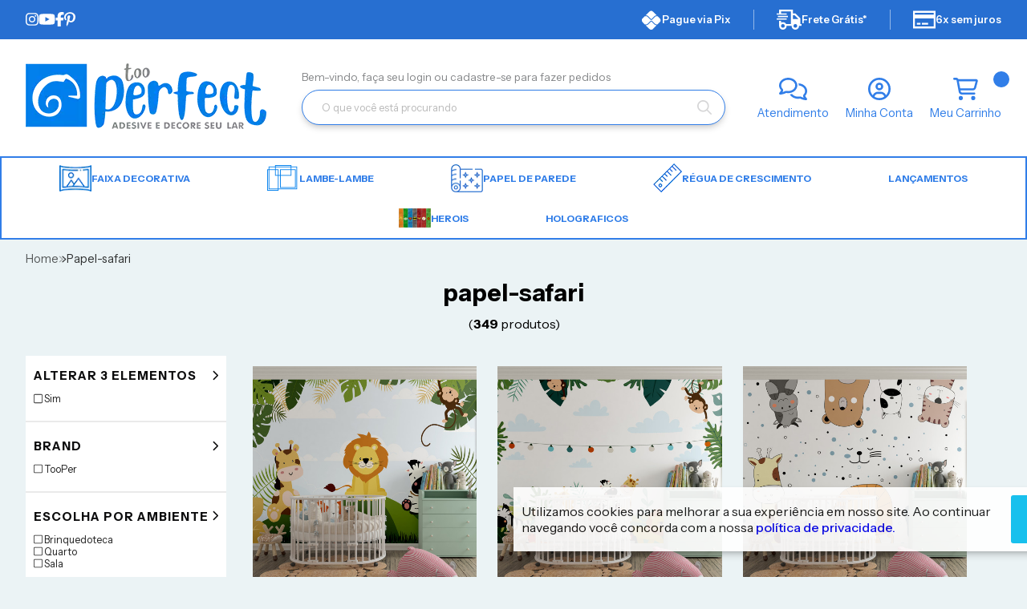

--- FILE ---
content_type: text/html; charset=ISO-8859-1
request_url: https://www.tooperfect.com.br/papel-safari
body_size: 51743
content:
<!DOCTYPE html><html lang="pt-BR"><head prefix="og: https://ogp.me/ns#"> <link rel="preconnect" href="https://front-libs.iset.io/" /> <link rel="dns-prefetch" href="https://front-libs.iset.io/" /> <link rel="preconnect" href="https://kit.fontawesome.com/" crossorigin /> <link rel="dns-prefetch" href="https://kit.fontawesome.com/" /> <link rel="preconnect" href="https://validate.entrypoint.directory/" crossorigin /> <link rel="dns-prefetch" href="https://validate.entrypoint.directory/" /> <meta name="charset" content="ISO-8859-1" /> <title>Papel-safari - Too Perfect - Loja de Papel de Parede Adesivo Autocolante</title> <meta name="viewport" content="width=device-width, initial-scale=1, shrink-to-fit=no"> <meta name="language" content="pt-BR" /> <meta name="country" content="BRA" /> <meta name="currency" content="R$" /> <meta name="rating" content="General" /> <meta name="author" content="iSET - Plataforma de Loja Virtual"/> <meta name="copyright" content="iSET - Plataforma de Loja Virtual"/> <meta name="revisit-after" content="1 Day" /> <meta name="AUDIENCE" content="all" /> <meta name="distribution" content="Global" /> <meta name="language" content="portuguese, PT" /> <meta http-equiv="Content-Type" content="text/html; charset=iso-8859-1" /> <meta name="title" content="Papel-safari - Too Perfect - Loja de Papel de Parede Adesivo Autocolante" /> <meta name="subject" content="Renove seu lar com estilo. Confira na Too Perfect papéis de parede adesivos e autocolantes. Decore já e parcele em até 6x sem juros." /> <meta name="description" content="Renove seu lar com estilo. Confira na Too Perfect papéis de parede adesivos e autocolantes. Decore já e parcele em até 6x sem juros." /> <meta name="abstract" content="Renove seu lar com estilo. Confira na Too Perfect papéis de parede adesivos e autocolantes. Decore já e parcele em até 6x sem juros." /> <meta name="comment" content="Renove seu lar com estilo. Confira na Too Perfect papéis de parede adesivos e autocolantes. Decore já e parcele em até 6x sem juros." /> <meta name="keywords" content="" /><meta name="robots" content="FOLLOW,INDEX,ALL" /><meta name="googlebot" content="INDEX, FOLLOW" /><meta name="google-site-verification" content="7RFSSbfItzDkXd8m4z32H8P2xMAeONiDHVEG4vZwR00" /><meta property="og:title" content="Papel-safari - Too Perfect - Loja de Papel de Parede Adesivo Autocolante"/><meta property="og:description" content="Renove seu lar com estilo. Confira na Too Perfect papéis de parede adesivos e autocolantes. Decore já e parcele em até 6x sem juros."/><meta property="og:image" content="https://cdn.iset.io/assets/62963/imagens/logomarca.png"/><meta property="og:image:secure_url" content="https://cdn.iset.io/assets/62963/imagens/logomarca.png"/><meta property="og:url" content="https://www.tooperfect.com.br/q/papel-safari" /><link rel="image_src" href="https://cdn.iset.io/assets/62963/imagens/logomarca.png" crossorigin rel="preconnect"/><link rel="canonical" href="https://www.tooperfect.com.br/q/papel-safari" crossorigin rel="preconnect"/><link rel="shortcut icon" href="https://www.tooperfect.com.br/favicon/62963/1685360190-favicon.png" type="image/x-icon"/><link rel="icon" href="https://www.tooperfect.com.br/favicon/62963/1685360190-favicon.png" type="image/x-icon" /> <script src="https://ajax.googleapis.com/ajax/libs/jquery/3.6.0/jquery.min.js"></script> <script type="text/javascript" src="https://front-libs.iset.io/fonts/all.js" data-keep-original-source="false" data-auto-replace-svg="nest" async></script> <script defer src='https://front-libs.iset.io/libs/jquery/3.6.0/jquery-cookie.min.js' type='text/javascript'></script><link rel="preload" as="style" type="text/css" href="https://front-libs.iset.io/libs/swiper/7.0.9/swiper-bundle.min.css" onload="this.rel='stylesheet';"><script defer src='https://front-libs.iset.io/libs/swiper/7.0.9/swiper-bundle.min.js' type='text/javascript'></script><script defer src='https://front-libs.iset.io/libs/blockui/blockui.min.js' type='text/javascript'></script><script defer src='https://front-libs.iset.io/libs/mask/1.14.15/mask.min.js' type='text/javascript'></script><link rel="preload" as="style" type="text/css" href="https://front-libs.iset.io/libs/fancybox/3.0/fancybox.min.css" onload="this.rel='stylesheet';"><script defer src='https://front-libs.iset.io/libs/fancybox/3.0/fancybox.min.js' type='text/javascript'></script><link rel="preload" as="style" type="text/css" href="https://front-libs.iset.io/libs/validate/3.1.0/validate.css" onload="this.rel='stylesheet';"><script defer charset='utf-8' src='https://front-libs.iset.io/libs/validate/3.1.0/validate.lang.pt-br.js' type='text/javascript'></script><script defer charset='utf-8' src='https://front-libs.iset.io/libs/validate/3.1.0/validate.js' type='text/javascript'></script> <script type="text/javascript"> var dir_fwiset = '/includes/system/'; function createThumb(a){$(a).attr("onerror",null); $.ajax({type:"POST",cache:!1,url:"/newThumb?origin=head&v="+$.now(),async:false,data:{file:$(a).data("file"),path:$(a).data("path"),subpath:$(a).data("subpath"),w:$(a).data("width"),h:$(a).data("height")},beforeSend:function(){$(a).attr("src","/imagens/ellipsis.gif");},success:function(t){$(a).attr("src",t);},error:function(t){$(a).attr("src","");}})} </script> <script type="application/ld+json">{"@context": "https://schema.org","@type": "WebSite","url": "https://www.tooperfect.com.br","potentialAction": {"@type": "SearchAction","target": "https://www.tooperfect.com.br/q?keywords={search_term_string}","query-input": "required name=search_term_string" }}</script> <script defer src='https://front-libs.iset.io/ui/1.8.1/js/base.min.js' type='text/javascript'></script><style>@charset "UTF-8";.clearfix:after,.clearfix:before{display:table;content:""}.clearfix:after{clear:both}.input-block-level{display:block;width:100%;min-height:28px;-webkit-box-sizing:border-box;-moz-box-sizing:border-box;-ms-box-sizing:border-box;box-sizing:border-box}.alert{padding:11px;margin:10px 0;border:1px solid #fbeed5;-webkit-border-radius:4px;-moz-border-radius:4px;border-radius:4px;color:#c09853;font-size:12px;text-align:left;display:flex;align-items:center}.alert span{line-height:normal}.alert svg{font-size:18px;margin-right:10px}.alert-heading{color:inherit}.alert-success{background-color:#e8ffd7;border-color:#c7ddbc;color:#487210;background-position:11px -117px}.alert-danger{background-color:#fcf8cb;border-color:#e4e2b8;color:#9a7d00;background-position:-21px -85px}.alert-error{background-color:#fbd9db;border-color:#f7a9ae;color:#600;background-position:-117px 11px}.alert-info{background-position:-53px -53px;background-color:#e5ebfd;border-color:#a0b1de;color:#2e48bc}.alert-block{padding-top:14px;padding-bottom:14px}.alert-block>p,.alert-block>ul{margin-bottom:0}.alert-block p+p{margin-top:5px}.alert .close{float:right;font-size:20px;font-weight:700;line-height:18px;color:#000;text-shadow:0 1px 0 #fff;opacity:.2}.alert .close:hover{color:#000;text-decoration:none;cursor:pointer;opacity:.4}.alert button.close{padding:0;cursor:pointer;background:0 0;border:0;-webkit-appearance:none}.alert .close{position:relative;top:-2px;right:-21px;line-height:18px}@-webkit-keyframes bounce{20%,53%,80%,from,to{-webkit-animation-timing-function:cubic-bezier(.215,.61,.355,1);animation-timing-function:cubic-bezier(.215,.61,.355,1);-webkit-transform:translate3d(0,0,0);transform:translate3d(0,0,0)}40%,43%{-webkit-animation-timing-function:cubic-bezier(.755,.05,.855,.06);animation-timing-function:cubic-bezier(.755,.05,.855,.06);-webkit-transform:translate3d(0,-30px,0);transform:translate3d(0,-30px,0)}70%{-webkit-animation-timing-function:cubic-bezier(.755,.05,.855,.06);animation-timing-function:cubic-bezier(.755,.05,.855,.06);-webkit-transform:translate3d(0,-15px,0);transform:translate3d(0,-15px,0)}90%{-webkit-transform:translate3d(0,-4px,0);transform:translate3d(0,-4px,0)}}@keyframes bounce{20%,53%,80%,from,to{-webkit-animation-timing-function:cubic-bezier(.215,.61,.355,1);animation-timing-function:cubic-bezier(.215,.61,.355,1);-webkit-transform:translate3d(0,0,0);transform:translate3d(0,0,0)}40%,43%{-webkit-animation-timing-function:cubic-bezier(.755,.05,.855,.06);animation-timing-function:cubic-bezier(.755,.05,.855,.06);-webkit-transform:translate3d(0,-30px,0);transform:translate3d(0,-30px,0)}70%{-webkit-animation-timing-function:cubic-bezier(.755,.05,.855,.06);animation-timing-function:cubic-bezier(.755,.05,.855,.06);-webkit-transform:translate3d(0,-15px,0);transform:translate3d(0,-15px,0)}90%{-webkit-transform:translate3d(0,-4px,0);transform:translate3d(0,-4px,0)}}.bounce{-webkit-animation-name:bounce;animation-name:bounce;-webkit-transform-origin:center bottom;transform-origin:center bottom}@-webkit-keyframes flash{50%,from,to{opacity:1}25%,75%{opacity:0}}@keyframes flash{50%,from,to{opacity:1}25%,75%{opacity:0}}.flash{-webkit-animation-name:flash;animation-name:flash}@-webkit-keyframes pulse{from{-webkit-transform:scale3d(1,1,1);transform:scale3d(1,1,1)}50%{-webkit-transform:scale3d(1.05,1.05,1.05);transform:scale3d(1.05,1.05,1.05)}to{-webkit-transform:scale3d(1,1,1);transform:scale3d(1,1,1)}}@keyframes pulse{from{-webkit-transform:scale3d(1,1,1);transform:scale3d(1,1,1)}50%{-webkit-transform:scale3d(1.05,1.05,1.05);transform:scale3d(1.05,1.05,1.05)}to{-webkit-transform:scale3d(1,1,1);transform:scale3d(1,1,1)}}.pulse{-webkit-animation-name:pulse;animation-name:pulse}@-webkit-keyframes rubberBand{from{-webkit-transform:scale3d(1,1,1);transform:scale3d(1,1,1)}30%{-webkit-transform:scale3d(1.25,.75,1);transform:scale3d(1.25,.75,1)}40%{-webkit-transform:scale3d(.75,1.25,1);transform:scale3d(.75,1.25,1)}50%{-webkit-transform:scale3d(1.15,.85,1);transform:scale3d(1.15,.85,1)}65%{-webkit-transform:scale3d(.95,1.05,1);transform:scale3d(.95,1.05,1)}75%{-webkit-transform:scale3d(1.05,.95,1);transform:scale3d(1.05,.95,1)}to{-webkit-transform:scale3d(1,1,1);transform:scale3d(1,1,1)}}@keyframes rubberBand{from{-webkit-transform:scale3d(1,1,1);transform:scale3d(1,1,1)}30%{-webkit-transform:scale3d(1.25,.75,1);transform:scale3d(1.25,.75,1)}40%{-webkit-transform:scale3d(.75,1.25,1);transform:scale3d(.75,1.25,1)}50%{-webkit-transform:scale3d(1.15,.85,1);transform:scale3d(1.15,.85,1)}65%{-webkit-transform:scale3d(.95,1.05,1);transform:scale3d(.95,1.05,1)}75%{-webkit-transform:scale3d(1.05,.95,1);transform:scale3d(1.05,.95,1)}to{-webkit-transform:scale3d(1,1,1);transform:scale3d(1,1,1)}}.rubberBand{-webkit-animation-name:rubberBand;animation-name:rubberBand}@-webkit-keyframes shake{from,to{-webkit-transform:translate3d(0,0,0);transform:translate3d(0,0,0)}10%,30%,50%,70%,90%{-webkit-transform:translate3d(-10px,0,0);transform:translate3d(-10px,0,0)}20%,40%,60%,80%{-webkit-transform:translate3d(10px,0,0);transform:translate3d(10px,0,0)}}@keyframes shake{from,to{-webkit-transform:translate3d(0,0,0);transform:translate3d(0,0,0)}10%,30%,50%,70%,90%{-webkit-transform:translate3d(-10px,0,0);transform:translate3d(-10px,0,0)}20%,40%,60%,80%{-webkit-transform:translate3d(10px,0,0);transform:translate3d(10px,0,0)}}.shake{-webkit-animation-name:shake;animation-name:shake}@-webkit-keyframes headShake{0%{-webkit-transform:translateX(0);transform:translateX(0)}6.5%{-webkit-transform:translateX(-6px) rotateY(-9deg);transform:translateX(-6px) rotateY(-9deg)}18.5%{-webkit-transform:translateX(5px) rotateY(7deg);transform:translateX(5px) rotateY(7deg)}31.5%{-webkit-transform:translateX(-3px) rotateY(-5deg);transform:translateX(-3px) rotateY(-5deg)}43.5%{-webkit-transform:translateX(2px) rotateY(3deg);transform:translateX(2px) rotateY(3deg)}50%{-webkit-transform:translateX(0);transform:translateX(0)}}@keyframes headShake{0%{-webkit-transform:translateX(0);transform:translateX(0)}6.5%{-webkit-transform:translateX(-6px) rotateY(-9deg);transform:translateX(-6px) rotateY(-9deg)}18.5%{-webkit-transform:translateX(5px) rotateY(7deg);transform:translateX(5px) rotateY(7deg)}31.5%{-webkit-transform:translateX(-3px) rotateY(-5deg);transform:translateX(-3px) rotateY(-5deg)}43.5%{-webkit-transform:translateX(2px) rotateY(3deg);transform:translateX(2px) rotateY(3deg)}50%{-webkit-transform:translateX(0);transform:translateX(0)}}.headShake{-webkit-animation-timing-function:ease-in-out;animation-timing-function:ease-in-out;-webkit-animation-name:headShake;animation-name:headShake}@-webkit-keyframes swing{20%{-webkit-transform:rotate3d(0,0,1,15deg);transform:rotate3d(0,0,1,15deg)}40%{-webkit-transform:rotate3d(0,0,1,-10deg);transform:rotate3d(0,0,1,-10deg)}60%{-webkit-transform:rotate3d(0,0,1,5deg);transform:rotate3d(0,0,1,5deg)}80%{-webkit-transform:rotate3d(0,0,1,-5deg);transform:rotate3d(0,0,1,-5deg)}to{-webkit-transform:rotate3d(0,0,1,0deg);transform:rotate3d(0,0,1,0deg)}}@keyframes swing{20%{-webkit-transform:rotate3d(0,0,1,15deg);transform:rotate3d(0,0,1,15deg)}40%{-webkit-transform:rotate3d(0,0,1,-10deg);transform:rotate3d(0,0,1,-10deg)}60%{-webkit-transform:rotate3d(0,0,1,5deg);transform:rotate3d(0,0,1,5deg)}80%{-webkit-transform:rotate3d(0,0,1,-5deg);transform:rotate3d(0,0,1,-5deg)}to{-webkit-transform:rotate3d(0,0,1,0deg);transform:rotate3d(0,0,1,0deg)}}.swing{-webkit-transform-origin:top center;transform-origin:top center;-webkit-animation-name:swing;animation-name:swing}@-webkit-keyframes tada{from{-webkit-transform:scale3d(1,1,1);transform:scale3d(1,1,1)}10%,20%{-webkit-transform:scale3d(.9,.9,.9) rotate3d(0,0,1,-3deg);transform:scale3d(.9,.9,.9) rotate3d(0,0,1,-3deg)}30%,50%,70%,90%{-webkit-transform:scale3d(1.1,1.1,1.1) rotate3d(0,0,1,3deg);transform:scale3d(1.1,1.1,1.1) rotate3d(0,0,1,3deg)}40%,60%,80%{-webkit-transform:scale3d(1.1,1.1,1.1) rotate3d(0,0,1,-3deg);transform:scale3d(1.1,1.1,1.1) rotate3d(0,0,1,-3deg)}to{-webkit-transform:scale3d(1,1,1);transform:scale3d(1,1,1)}}@keyframes tada{from{-webkit-transform:scale3d(1,1,1);transform:scale3d(1,1,1)}10%,20%{-webkit-transform:scale3d(.9,.9,.9) rotate3d(0,0,1,-3deg);transform:scale3d(.9,.9,.9) rotate3d(0,0,1,-3deg)}30%,50%,70%,90%{-webkit-transform:scale3d(1.1,1.1,1.1) rotate3d(0,0,1,3deg);transform:scale3d(1.1,1.1,1.1) rotate3d(0,0,1,3deg)}40%,60%,80%{-webkit-transform:scale3d(1.1,1.1,1.1) rotate3d(0,0,1,-3deg);transform:scale3d(1.1,1.1,1.1) rotate3d(0,0,1,-3deg)}to{-webkit-transform:scale3d(1,1,1);transform:scale3d(1,1,1)}}.tada{-webkit-animation-name:tada;animation-name:tada}@-webkit-keyframes wobble{from{-webkit-transform:translate3d(0,0,0);transform:translate3d(0,0,0)}15%{-webkit-transform:translate3d(-25%,0,0) rotate3d(0,0,1,-5deg);transform:translate3d(-25%,0,0) rotate3d(0,0,1,-5deg)}30%{-webkit-transform:translate3d(20%,0,0) rotate3d(0,0,1,3deg);transform:translate3d(20%,0,0) rotate3d(0,0,1,3deg)}45%{-webkit-transform:translate3d(-15%,0,0) rotate3d(0,0,1,-3deg);transform:translate3d(-15%,0,0) rotate3d(0,0,1,-3deg)}60%{-webkit-transform:translate3d(10%,0,0) rotate3d(0,0,1,2deg);transform:translate3d(10%,0,0) rotate3d(0,0,1,2deg)}75%{-webkit-transform:translate3d(-5%,0,0) rotate3d(0,0,1,-1deg);transform:translate3d(-5%,0,0) rotate3d(0,0,1,-1deg)}to{-webkit-transform:translate3d(0,0,0);transform:translate3d(0,0,0)}}@keyframes wobble{from{-webkit-transform:translate3d(0,0,0);transform:translate3d(0,0,0)}15%{-webkit-transform:translate3d(-25%,0,0) rotate3d(0,0,1,-5deg);transform:translate3d(-25%,0,0) rotate3d(0,0,1,-5deg)}30%{-webkit-transform:translate3d(20%,0,0) rotate3d(0,0,1,3deg);transform:translate3d(20%,0,0) rotate3d(0,0,1,3deg)}45%{-webkit-transform:translate3d(-15%,0,0) rotate3d(0,0,1,-3deg);transform:translate3d(-15%,0,0) rotate3d(0,0,1,-3deg)}60%{-webkit-transform:translate3d(10%,0,0) rotate3d(0,0,1,2deg);transform:translate3d(10%,0,0) rotate3d(0,0,1,2deg)}75%{-webkit-transform:translate3d(-5%,0,0) rotate3d(0,0,1,-1deg);transform:translate3d(-5%,0,0) rotate3d(0,0,1,-1deg)}to{-webkit-transform:translate3d(0,0,0);transform:translate3d(0,0,0)}}.wobble{-webkit-animation-name:wobble;animation-name:wobble}@-webkit-keyframes jello{11.1%,from,to{-webkit-transform:translate3d(0,0,0);transform:translate3d(0,0,0)}22.2%{-webkit-transform:skewX(-12.5deg) skewY(-12.5deg);transform:skewX(-12.5deg) skewY(-12.5deg)}33.3%{-webkit-transform:skewX(6.25deg) skewY(6.25deg);transform:skewX(6.25deg) skewY(6.25deg)}44.4%{-webkit-transform:skewX(-3.125deg) skewY(-3.125deg);transform:skewX(-3.125deg) skewY(-3.125deg)}55.5%{-webkit-transform:skewX(1.5625deg) skewY(1.5625deg);transform:skewX(1.5625deg) skewY(1.5625deg)}66.6%{-webkit-transform:skewX(-.78125deg) skewY(-.78125deg);transform:skewX(-.78125deg) skewY(-.78125deg)}77.7%{-webkit-transform:skewX(.390625deg) skewY(.390625deg);transform:skewX(.390625deg) skewY(.390625deg)}88.8%{-webkit-transform:skewX(-.1953125deg) skewY(-.1953125deg);transform:skewX(-.1953125deg) skewY(-.1953125deg)}}@keyframes jello{11.1%,from,to{-webkit-transform:translate3d(0,0,0);transform:translate3d(0,0,0)}22.2%{-webkit-transform:skewX(-12.5deg) skewY(-12.5deg);transform:skewX(-12.5deg) skewY(-12.5deg)}33.3%{-webkit-transform:skewX(6.25deg) skewY(6.25deg);transform:skewX(6.25deg) skewY(6.25deg)}44.4%{-webkit-transform:skewX(-3.125deg) skewY(-3.125deg);transform:skewX(-3.125deg) skewY(-3.125deg)}55.5%{-webkit-transform:skewX(1.5625deg) skewY(1.5625deg);transform:skewX(1.5625deg) skewY(1.5625deg)}66.6%{-webkit-transform:skewX(-.78125deg) skewY(-.78125deg);transform:skewX(-.78125deg) skewY(-.78125deg)}77.7%{-webkit-transform:skewX(.390625deg) skewY(.390625deg);transform:skewX(.390625deg) skewY(.390625deg)}88.8%{-webkit-transform:skewX(-.1953125deg) skewY(-.1953125deg);transform:skewX(-.1953125deg) skewY(-.1953125deg)}}.jello{-webkit-animation-name:jello;animation-name:jello;-webkit-transform-origin:center;transform-origin:center}@-webkit-keyframes heartBeat{0%{-webkit-transform:scale(1);transform:scale(1)}14%{-webkit-transform:scale(1.3);transform:scale(1.3)}28%{-webkit-transform:scale(1);transform:scale(1)}42%{-webkit-transform:scale(1.3);transform:scale(1.3)}70%{-webkit-transform:scale(1);transform:scale(1)}}@keyframes heartBeat{0%{-webkit-transform:scale(1);transform:scale(1)}14%{-webkit-transform:scale(1.3);transform:scale(1.3)}28%{-webkit-transform:scale(1);transform:scale(1)}42%{-webkit-transform:scale(1.3);transform:scale(1.3)}70%{-webkit-transform:scale(1);transform:scale(1)}}.heartBeat{-webkit-animation-name:heartBeat;animation-name:heartBeat;-webkit-animation-duration:1.3s;animation-duration:1.3s;-webkit-animation-timing-function:ease-in-out;animation-timing-function:ease-in-out}@-webkit-keyframes bounceIn{20%,40%,60%,80%,from,to{-webkit-animation-timing-function:cubic-bezier(.215,.61,.355,1);animation-timing-function:cubic-bezier(.215,.61,.355,1)}0%{opacity:0;-webkit-transform:scale3d(.3,.3,.3);transform:scale3d(.3,.3,.3)}20%{-webkit-transform:scale3d(1.1,1.1,1.1);transform:scale3d(1.1,1.1,1.1)}40%{-webkit-transform:scale3d(.9,.9,.9);transform:scale3d(.9,.9,.9)}60%{opacity:1;-webkit-transform:scale3d(1.03,1.03,1.03);transform:scale3d(1.03,1.03,1.03)}80%{-webkit-transform:scale3d(.97,.97,.97);transform:scale3d(.97,.97,.97)}to{opacity:1;-webkit-transform:scale3d(1,1,1);transform:scale3d(1,1,1)}}@keyframes bounceIn{20%,40%,60%,80%,from,to{-webkit-animation-timing-function:cubic-bezier(.215,.61,.355,1);animation-timing-function:cubic-bezier(.215,.61,.355,1)}0%{opacity:0;-webkit-transform:scale3d(.3,.3,.3);transform:scale3d(.3,.3,.3)}20%{-webkit-transform:scale3d(1.1,1.1,1.1);transform:scale3d(1.1,1.1,1.1)}40%{-webkit-transform:scale3d(.9,.9,.9);transform:scale3d(.9,.9,.9)}60%{opacity:1;-webkit-transform:scale3d(1.03,1.03,1.03);transform:scale3d(1.03,1.03,1.03)}80%{-webkit-transform:scale3d(.97,.97,.97);transform:scale3d(.97,.97,.97)}to{opacity:1;-webkit-transform:scale3d(1,1,1);transform:scale3d(1,1,1)}}.bounceIn{-webkit-animation-duration:.75s;animation-duration:.75s;-webkit-animation-name:bounceIn;animation-name:bounceIn}@-webkit-keyframes bounceInDown{60%,75%,90%,from,to{-webkit-animation-timing-function:cubic-bezier(.215,.61,.355,1);animation-timing-function:cubic-bezier(.215,.61,.355,1)}0%{opacity:0;-webkit-transform:translate3d(0,-3000px,0);transform:translate3d(0,-3000px,0)}60%{opacity:1;-webkit-transform:translate3d(0,25px,0);transform:translate3d(0,25px,0)}75%{-webkit-transform:translate3d(0,-10px,0);transform:translate3d(0,-10px,0)}90%{-webkit-transform:translate3d(0,5px,0);transform:translate3d(0,5px,0)}to{-webkit-transform:translate3d(0,0,0);transform:translate3d(0,0,0)}}@keyframes bounceInDown{60%,75%,90%,from,to{-webkit-animation-timing-function:cubic-bezier(.215,.61,.355,1);animation-timing-function:cubic-bezier(.215,.61,.355,1)}0%{opacity:0;-webkit-transform:translate3d(0,-3000px,0);transform:translate3d(0,-3000px,0)}60%{opacity:1;-webkit-transform:translate3d(0,25px,0);transform:translate3d(0,25px,0)}75%{-webkit-transform:translate3d(0,-10px,0);transform:translate3d(0,-10px,0)}90%{-webkit-transform:translate3d(0,5px,0);transform:translate3d(0,5px,0)}to{-webkit-transform:translate3d(0,0,0);transform:translate3d(0,0,0)}}.bounceInDown{-webkit-animation-name:bounceInDown;animation-name:bounceInDown}@-webkit-keyframes bounceInLeft{60%,75%,90%,from,to{-webkit-animation-timing-function:cubic-bezier(.215,.61,.355,1);animation-timing-function:cubic-bezier(.215,.61,.355,1)}0%{opacity:0;-webkit-transform:translate3d(-3000px,0,0);transform:translate3d(-3000px,0,0)}60%{opacity:1;-webkit-transform:translate3d(25px,0,0);transform:translate3d(25px,0,0)}75%{-webkit-transform:translate3d(-10px,0,0);transform:translate3d(-10px,0,0)}90%{-webkit-transform:translate3d(5px,0,0);transform:translate3d(5px,0,0)}to{-webkit-transform:translate3d(0,0,0);transform:translate3d(0,0,0)}}@keyframes bounceInLeft{60%,75%,90%,from,to{-webkit-animation-timing-function:cubic-bezier(.215,.61,.355,1);animation-timing-function:cubic-bezier(.215,.61,.355,1)}0%{opacity:0;-webkit-transform:translate3d(-3000px,0,0);transform:translate3d(-3000px,0,0)}60%{opacity:1;-webkit-transform:translate3d(25px,0,0);transform:translate3d(25px,0,0)}75%{-webkit-transform:translate3d(-10px,0,0);transform:translate3d(-10px,0,0)}90%{-webkit-transform:translate3d(5px,0,0);transform:translate3d(5px,0,0)}to{-webkit-transform:translate3d(0,0,0);transform:translate3d(0,0,0)}}.bounceInLeft{-webkit-animation-name:bounceInLeft;animation-name:bounceInLeft}@-webkit-keyframes bounceInRight{60%,75%,90%,from,to{-webkit-animation-timing-function:cubic-bezier(.215,.61,.355,1);animation-timing-function:cubic-bezier(.215,.61,.355,1)}from{opacity:0;-webkit-transform:translate3d(3000px,0,0);transform:translate3d(3000px,0,0)}60%{opacity:1;-webkit-transform:translate3d(-25px,0,0);transform:translate3d(-25px,0,0)}75%{-webkit-transform:translate3d(10px,0,0);transform:translate3d(10px,0,0)}90%{-webkit-transform:translate3d(-5px,0,0);transform:translate3d(-5px,0,0)}to{-webkit-transform:translate3d(0,0,0);transform:translate3d(0,0,0)}}@keyframes bounceInRight{60%,75%,90%,from,to{-webkit-animation-timing-function:cubic-bezier(.215,.61,.355,1);animation-timing-function:cubic-bezier(.215,.61,.355,1)}from{opacity:0;-webkit-transform:translate3d(3000px,0,0);transform:translate3d(3000px,0,0)}60%{opacity:1;-webkit-transform:translate3d(-25px,0,0);transform:translate3d(-25px,0,0)}75%{-webkit-transform:translate3d(10px,0,0);transform:translate3d(10px,0,0)}90%{-webkit-transform:translate3d(-5px,0,0);transform:translate3d(-5px,0,0)}to{-webkit-transform:translate3d(0,0,0);transform:translate3d(0,0,0)}}.bounceInRight{-webkit-animation-name:bounceInRight;animation-name:bounceInRight}@-webkit-keyframes bounceInUp{60%,75%,90%,from,to{-webkit-animation-timing-function:cubic-bezier(.215,.61,.355,1);animation-timing-function:cubic-bezier(.215,.61,.355,1)}from{opacity:0;-webkit-transform:translate3d(0,3000px,0);transform:translate3d(0,3000px,0)}60%{opacity:1;-webkit-transform:translate3d(0,-20px,0);transform:translate3d(0,-20px,0)}75%{-webkit-transform:translate3d(0,10px,0);transform:translate3d(0,10px,0)}90%{-webkit-transform:translate3d(0,-5px,0);transform:translate3d(0,-5px,0)}to{-webkit-transform:translate3d(0,0,0);transform:translate3d(0,0,0)}}@keyframes bounceInUp{60%,75%,90%,from,to{-webkit-animation-timing-function:cubic-bezier(.215,.61,.355,1);animation-timing-function:cubic-bezier(.215,.61,.355,1)}from{opacity:0;-webkit-transform:translate3d(0,3000px,0);transform:translate3d(0,3000px,0)}60%{opacity:1;-webkit-transform:translate3d(0,-20px,0);transform:translate3d(0,-20px,0)}75%{-webkit-transform:translate3d(0,10px,0);transform:translate3d(0,10px,0)}90%{-webkit-transform:translate3d(0,-5px,0);transform:translate3d(0,-5px,0)}to{-webkit-transform:translate3d(0,0,0);transform:translate3d(0,0,0)}}.bounceInUp{-webkit-animation-name:bounceInUp;animation-name:bounceInUp}@-webkit-keyframes bounceOut{20%{-webkit-transform:scale3d(.9,.9,.9);transform:scale3d(.9,.9,.9)}50%,55%{opacity:1;-webkit-transform:scale3d(1.1,1.1,1.1);transform:scale3d(1.1,1.1,1.1)}to{opacity:0;-webkit-transform:scale3d(.3,.3,.3);transform:scale3d(.3,.3,.3)}}@keyframes bounceOut{20%{-webkit-transform:scale3d(.9,.9,.9);transform:scale3d(.9,.9,.9)}50%,55%{opacity:1;-webkit-transform:scale3d(1.1,1.1,1.1);transform:scale3d(1.1,1.1,1.1)}to{opacity:0;-webkit-transform:scale3d(.3,.3,.3);transform:scale3d(.3,.3,.3)}}.bounceOut{-webkit-animation-duration:.75s;animation-duration:.75s;-webkit-animation-name:bounceOut;animation-name:bounceOut}@-webkit-keyframes bounceOutDown{20%{-webkit-transform:translate3d(0,10px,0);transform:translate3d(0,10px,0)}40%,45%{opacity:1;-webkit-transform:translate3d(0,-20px,0);transform:translate3d(0,-20px,0)}to{opacity:0;-webkit-transform:translate3d(0,2000px,0);transform:translate3d(0,2000px,0)}}@keyframes bounceOutDown{20%{-webkit-transform:translate3d(0,10px,0);transform:translate3d(0,10px,0)}40%,45%{opacity:1;-webkit-transform:translate3d(0,-20px,0);transform:translate3d(0,-20px,0)}to{opacity:0;-webkit-transform:translate3d(0,2000px,0);transform:translate3d(0,2000px,0)}}.bounceOutDown{-webkit-animation-name:bounceOutDown;animation-name:bounceOutDown}@-webkit-keyframes bounceOutLeft{20%{opacity:1;-webkit-transform:translate3d(20px,0,0);transform:translate3d(20px,0,0)}to{opacity:0;-webkit-transform:translate3d(-2000px,0,0);transform:translate3d(-2000px,0,0)}}@keyframes bounceOutLeft{20%{opacity:1;-webkit-transform:translate3d(20px,0,0);transform:translate3d(20px,0,0)}to{opacity:0;-webkit-transform:translate3d(-2000px,0,0);transform:translate3d(-2000px,0,0)}}.bounceOutLeft{-webkit-animation-name:bounceOutLeft;animation-name:bounceOutLeft}@-webkit-keyframes bounceOutRight{20%{opacity:1;-webkit-transform:translate3d(-20px,0,0);transform:translate3d(-20px,0,0)}to{opacity:0;-webkit-transform:translate3d(2000px,0,0);transform:translate3d(2000px,0,0)}}@keyframes bounceOutRight{20%{opacity:1;-webkit-transform:translate3d(-20px,0,0);transform:translate3d(-20px,0,0)}to{opacity:0;-webkit-transform:translate3d(2000px,0,0);transform:translate3d(2000px,0,0)}}.bounceOutRight{-webkit-animation-name:bounceOutRight;animation-name:bounceOutRight}@-webkit-keyframes bounceOutUp{20%{-webkit-transform:translate3d(0,-10px,0);transform:translate3d(0,-10px,0)}40%,45%{opacity:1;-webkit-transform:translate3d(0,20px,0);transform:translate3d(0,20px,0)}to{opacity:0;-webkit-transform:translate3d(0,-2000px,0);transform:translate3d(0,-2000px,0)}}@keyframes bounceOutUp{20%{-webkit-transform:translate3d(0,-10px,0);transform:translate3d(0,-10px,0)}40%,45%{opacity:1;-webkit-transform:translate3d(0,20px,0);transform:translate3d(0,20px,0)}to{opacity:0;-webkit-transform:translate3d(0,-2000px,0);transform:translate3d(0,-2000px,0)}}.bounceOutUp{-webkit-animation-name:bounceOutUp;animation-name:bounceOutUp}@-webkit-keyframes fadeIn{from{opacity:0}to{opacity:1}}@keyframes fadeIn{from{opacity:0}to{opacity:1}}.fadeIn{-webkit-animation-name:fadeIn;animation-name:fadeIn}@-webkit-keyframes fadeInDown{from{opacity:0;-webkit-transform:translate3d(0,-100%,0);transform:translate3d(0,-100%,0)}to{opacity:1;-webkit-transform:translate3d(0,0,0);transform:translate3d(0,0,0)}}@keyframes fadeInDown{from{opacity:0;-webkit-transform:translate3d(0,-100%,0);transform:translate3d(0,-100%,0)}to{opacity:1;-webkit-transform:translate3d(0,0,0);transform:translate3d(0,0,0)}}.fadeInDown{-webkit-animation-name:fadeInDown;animation-name:fadeInDown}@-webkit-keyframes fadeInDownBig{from{opacity:0;-webkit-transform:translate3d(0,-2000px,0);transform:translate3d(0,-2000px,0)}to{opacity:1;-webkit-transform:translate3d(0,0,0);transform:translate3d(0,0,0)}}@keyframes fadeInDownBig{from{opacity:0;-webkit-transform:translate3d(0,-2000px,0);transform:translate3d(0,-2000px,0)}to{opacity:1;-webkit-transform:translate3d(0,0,0);transform:translate3d(0,0,0)}}.fadeInDownBig{-webkit-animation-name:fadeInDownBig;animation-name:fadeInDownBig}@-webkit-keyframes fadeInLeft{from{opacity:0;-webkit-transform:translate3d(-100%,0,0);transform:translate3d(-100%,0,0)}to{opacity:1;-webkit-transform:translate3d(0,0,0);transform:translate3d(0,0,0)}}@keyframes fadeInLeft{from{opacity:0;-webkit-transform:translate3d(-100%,0,0);transform:translate3d(-100%,0,0)}to{opacity:1;-webkit-transform:translate3d(0,0,0);transform:translate3d(0,0,0)}}.fadeInLeft{-webkit-animation-name:fadeInLeft;animation-name:fadeInLeft}@-webkit-keyframes fadeInLeftBig{from{opacity:0;-webkit-transform:translate3d(-2000px,0,0);transform:translate3d(-2000px,0,0)}to{opacity:1;-webkit-transform:translate3d(0,0,0);transform:translate3d(0,0,0)}}@keyframes fadeInLeftBig{from{opacity:0;-webkit-transform:translate3d(-2000px,0,0);transform:translate3d(-2000px,0,0)}to{opacity:1;-webkit-transform:translate3d(0,0,0);transform:translate3d(0,0,0)}}.fadeInLeftBig{-webkit-animation-name:fadeInLeftBig;animation-name:fadeInLeftBig}@-webkit-keyframes fadeInRight{from{opacity:0;-webkit-transform:translate3d(100%,0,0);transform:translate3d(100%,0,0)}to{opacity:1;-webkit-transform:translate3d(0,0,0);transform:translate3d(0,0,0)}}@keyframes fadeInRight{from{opacity:0;-webkit-transform:translate3d(100%,0,0);transform:translate3d(100%,0,0)}to{opacity:1;-webkit-transform:translate3d(0,0,0);transform:translate3d(0,0,0)}}.fadeInRight{-webkit-animation-name:fadeInRight;animation-name:fadeInRight}@-webkit-keyframes fadeInRightBig{from{opacity:0;-webkit-transform:translate3d(2000px,0,0);transform:translate3d(2000px,0,0)}to{opacity:1;-webkit-transform:translate3d(0,0,0);transform:translate3d(0,0,0)}}@keyframes fadeInRightBig{from{opacity:0;-webkit-transform:translate3d(2000px,0,0);transform:translate3d(2000px,0,0)}to{opacity:1;-webkit-transform:translate3d(0,0,0);transform:translate3d(0,0,0)}}.fadeInRightBig{-webkit-animation-name:fadeInRightBig;animation-name:fadeInRightBig}@-webkit-keyframes fadeInUp{from{opacity:0;-webkit-transform:translate3d(0,100%,0);transform:translate3d(0,100%,0)}to{opacity:1;-webkit-transform:translate3d(0,0,0);transform:translate3d(0,0,0)}}@keyframes fadeInUp{from{opacity:0;-webkit-transform:translate3d(0,100%,0);transform:translate3d(0,100%,0)}to{opacity:1;-webkit-transform:translate3d(0,0,0);transform:translate3d(0,0,0)}}.fadeInUp{-webkit-animation-name:fadeInUp;animation-name:fadeInUp}@-webkit-keyframes fadeInUpBig{from{opacity:0;-webkit-transform:translate3d(0,2000px,0);transform:translate3d(0,2000px,0)}to{opacity:1;-webkit-transform:translate3d(0,0,0);transform:translate3d(0,0,0)}}@keyframes fadeInUpBig{from{opacity:0;-webkit-transform:translate3d(0,2000px,0);transform:translate3d(0,2000px,0)}to{opacity:1;-webkit-transform:translate3d(0,0,0);transform:translate3d(0,0,0)}}.fadeInUpBig{-webkit-animation-name:fadeInUpBig;animation-name:fadeInUpBig}@-webkit-keyframes fadeOut{from{opacity:1}to{opacity:0}}@keyframes fadeOut{from{opacity:1}to{opacity:0}}.fadeOut{-webkit-animation-name:fadeOut;animation-name:fadeOut}@-webkit-keyframes fadeOutDown{from{opacity:1}to{opacity:0;-webkit-transform:translate3d(0,100%,0);transform:translate3d(0,100%,0)}}@keyframes fadeOutDown{from{opacity:1}to{opacity:0;-webkit-transform:translate3d(0,100%,0);transform:translate3d(0,100%,0)}}.fadeOutDown{-webkit-animation-name:fadeOutDown;animation-name:fadeOutDown}@-webkit-keyframes fadeOutDownBig{from{opacity:1}to{opacity:0;-webkit-transform:translate3d(0,2000px,0);transform:translate3d(0,2000px,0)}}@keyframes fadeOutDownBig{from{opacity:1}to{opacity:0;-webkit-transform:translate3d(0,2000px,0);transform:translate3d(0,2000px,0)}}.fadeOutDownBig{-webkit-animation-name:fadeOutDownBig;animation-name:fadeOutDownBig}@-webkit-keyframes fadeOutLeft{from{opacity:1}to{opacity:0;-webkit-transform:translate3d(-100%,0,0);transform:translate3d(-100%,0,0)}}@keyframes fadeOutLeft{from{opacity:1}to{opacity:0;-webkit-transform:translate3d(-100%,0,0);transform:translate3d(-100%,0,0)}}.fadeOutLeft{-webkit-animation-name:fadeOutLeft;animation-name:fadeOutLeft}@-webkit-keyframes fadeOutLeftBig{from{opacity:1}to{opacity:0;-webkit-transform:translate3d(-2000px,0,0);transform:translate3d(-2000px,0,0)}}@keyframes fadeOutLeftBig{from{opacity:1}to{opacity:0;-webkit-transform:translate3d(-2000px,0,0);transform:translate3d(-2000px,0,0)}}.fadeOutLeftBig{-webkit-animation-name:fadeOutLeftBig;animation-name:fadeOutLeftBig}@-webkit-keyframes fadeOutRight{from{opacity:1}to{opacity:0;-webkit-transform:translate3d(100%,0,0);transform:translate3d(100%,0,0)}}@keyframes fadeOutRight{from{opacity:1}to{opacity:0;-webkit-transform:translate3d(100%,0,0);transform:translate3d(100%,0,0)}}.fadeOutRight{-webkit-animation-name:fadeOutRight;animation-name:fadeOutRight}@-webkit-keyframes fadeOutRightBig{from{opacity:1}to{opacity:0;-webkit-transform:translate3d(2000px,0,0);transform:translate3d(2000px,0,0)}}@keyframes fadeOutRightBig{from{opacity:1}to{opacity:0;-webkit-transform:translate3d(2000px,0,0);transform:translate3d(2000px,0,0)}}.fadeOutRightBig{-webkit-animation-name:fadeOutRightBig;animation-name:fadeOutRightBig}@-webkit-keyframes fadeOutUp{from{opacity:1}to{opacity:0;-webkit-transform:translate3d(0,-100%,0);transform:translate3d(0,-100%,0)}}@keyframes fadeOutUp{from{opacity:1}to{opacity:0;-webkit-transform:translate3d(0,-100%,0);transform:translate3d(0,-100%,0)}}.fadeOutUp{-webkit-animation-name:fadeOutUp;animation-name:fadeOutUp}@-webkit-keyframes fadeOutUpBig{from{opacity:1}to{opacity:0;-webkit-transform:translate3d(0,-2000px,0);transform:translate3d(0,-2000px,0)}}@keyframes fadeOutUpBig{from{opacity:1}to{opacity:0;-webkit-transform:translate3d(0,-2000px,0);transform:translate3d(0,-2000px,0)}}.fadeOutUpBig{-webkit-animation-name:fadeOutUpBig;animation-name:fadeOutUpBig}@-webkit-keyframes flip{from{-webkit-transform:perspective(400px) scale3d(1,1,1) translate3d(0,0,0) rotate3d(0,1,0,-360deg);transform:perspective(400px) scale3d(1,1,1) translate3d(0,0,0) rotate3d(0,1,0,-360deg);-webkit-animation-timing-function:ease-out;animation-timing-function:ease-out}40%{-webkit-transform:perspective(400px) scale3d(1,1,1) translate3d(0,0,150px) rotate3d(0,1,0,-190deg);transform:perspective(400px) scale3d(1,1,1) translate3d(0,0,150px) rotate3d(0,1,0,-190deg);-webkit-animation-timing-function:ease-out;animation-timing-function:ease-out}50%{-webkit-transform:perspective(400px) scale3d(1,1,1) translate3d(0,0,150px) rotate3d(0,1,0,-170deg);transform:perspective(400px) scale3d(1,1,1) translate3d(0,0,150px) rotate3d(0,1,0,-170deg);-webkit-animation-timing-function:ease-in;animation-timing-function:ease-in}80%{-webkit-transform:perspective(400px) scale3d(.95,.95,.95) translate3d(0,0,0) rotate3d(0,1,0,0deg);transform:perspective(400px) scale3d(.95,.95,.95) translate3d(0,0,0) rotate3d(0,1,0,0deg);-webkit-animation-timing-function:ease-in;animation-timing-function:ease-in}to{-webkit-transform:perspective(400px) scale3d(1,1,1) translate3d(0,0,0) rotate3d(0,1,0,0deg);transform:perspective(400px) scale3d(1,1,1) translate3d(0,0,0) rotate3d(0,1,0,0deg);-webkit-animation-timing-function:ease-in;animation-timing-function:ease-in}}@keyframes flip{from{-webkit-transform:perspective(400px) scale3d(1,1,1) translate3d(0,0,0) rotate3d(0,1,0,-360deg);transform:perspective(400px) scale3d(1,1,1) translate3d(0,0,0) rotate3d(0,1,0,-360deg);-webkit-animation-timing-function:ease-out;animation-timing-function:ease-out}40%{-webkit-transform:perspective(400px) scale3d(1,1,1) translate3d(0,0,150px) rotate3d(0,1,0,-190deg);transform:perspective(400px) scale3d(1,1,1) translate3d(0,0,150px) rotate3d(0,1,0,-190deg);-webkit-animation-timing-function:ease-out;animation-timing-function:ease-out}50%{-webkit-transform:perspective(400px) scale3d(1,1,1) translate3d(0,0,150px) rotate3d(0,1,0,-170deg);transform:perspective(400px) scale3d(1,1,1) translate3d(0,0,150px) rotate3d(0,1,0,-170deg);-webkit-animation-timing-function:ease-in;animation-timing-function:ease-in}80%{-webkit-transform:perspective(400px) scale3d(.95,.95,.95) translate3d(0,0,0) rotate3d(0,1,0,0deg);transform:perspective(400px) scale3d(.95,.95,.95) translate3d(0,0,0) rotate3d(0,1,0,0deg);-webkit-animation-timing-function:ease-in;animation-timing-function:ease-in}to{-webkit-transform:perspective(400px) scale3d(1,1,1) translate3d(0,0,0) rotate3d(0,1,0,0deg);transform:perspective(400px) scale3d(1,1,1) translate3d(0,0,0) rotate3d(0,1,0,0deg);-webkit-animation-timing-function:ease-in;animation-timing-function:ease-in}}.animated.flip{-webkit-backface-visibility:visible;backface-visibility:visible;-webkit-animation-name:flip;animation-name:flip}@-webkit-keyframes flipInX{from{-webkit-transform:perspective(400px) rotate3d(1,0,0,90deg);transform:perspective(400px) rotate3d(1,0,0,90deg);-webkit-animation-timing-function:ease-in;animation-timing-function:ease-in;opacity:0}40%{-webkit-transform:perspective(400px) rotate3d(1,0,0,-20deg);transform:perspective(400px) rotate3d(1,0,0,-20deg);-webkit-animation-timing-function:ease-in;animation-timing-function:ease-in}60%{-webkit-transform:perspective(400px) rotate3d(1,0,0,10deg);transform:perspective(400px) rotate3d(1,0,0,10deg);opacity:1}80%{-webkit-transform:perspective(400px) rotate3d(1,0,0,-5deg);transform:perspective(400px) rotate3d(1,0,0,-5deg)}to{-webkit-transform:perspective(400px);transform:perspective(400px)}}@keyframes flipInX{from{-webkit-transform:perspective(400px) rotate3d(1,0,0,90deg);transform:perspective(400px) rotate3d(1,0,0,90deg);-webkit-animation-timing-function:ease-in;animation-timing-function:ease-in;opacity:0}40%{-webkit-transform:perspective(400px) rotate3d(1,0,0,-20deg);transform:perspective(400px) rotate3d(1,0,0,-20deg);-webkit-animation-timing-function:ease-in;animation-timing-function:ease-in}60%{-webkit-transform:perspective(400px) rotate3d(1,0,0,10deg);transform:perspective(400px) rotate3d(1,0,0,10deg);opacity:1}80%{-webkit-transform:perspective(400px) rotate3d(1,0,0,-5deg);transform:perspective(400px) rotate3d(1,0,0,-5deg)}to{-webkit-transform:perspective(400px);transform:perspective(400px)}}.flipInX{-webkit-backface-visibility:visible!important;backface-visibility:visible!important;-webkit-animation-name:flipInX;animation-name:flipInX}@-webkit-keyframes flipInY{from{-webkit-transform:perspective(400px) rotate3d(0,1,0,90deg);transform:perspective(400px) rotate3d(0,1,0,90deg);-webkit-animation-timing-function:ease-in;animation-timing-function:ease-in;opacity:0}40%{-webkit-transform:perspective(400px) rotate3d(0,1,0,-20deg);transform:perspective(400px) rotate3d(0,1,0,-20deg);-webkit-animation-timing-function:ease-in;animation-timing-function:ease-in}60%{-webkit-transform:perspective(400px) rotate3d(0,1,0,10deg);transform:perspective(400px) rotate3d(0,1,0,10deg);opacity:1}80%{-webkit-transform:perspective(400px) rotate3d(0,1,0,-5deg);transform:perspective(400px) rotate3d(0,1,0,-5deg)}to{-webkit-transform:perspective(400px);transform:perspective(400px)}}@keyframes flipInY{from{-webkit-transform:perspective(400px) rotate3d(0,1,0,90deg);transform:perspective(400px) rotate3d(0,1,0,90deg);-webkit-animation-timing-function:ease-in;animation-timing-function:ease-in;opacity:0}40%{-webkit-transform:perspective(400px) rotate3d(0,1,0,-20deg);transform:perspective(400px) rotate3d(0,1,0,-20deg);-webkit-animation-timing-function:ease-in;animation-timing-function:ease-in}60%{-webkit-transform:perspective(400px) rotate3d(0,1,0,10deg);transform:perspective(400px) rotate3d(0,1,0,10deg);opacity:1}80%{-webkit-transform:perspective(400px) rotate3d(0,1,0,-5deg);transform:perspective(400px) rotate3d(0,1,0,-5deg)}to{-webkit-transform:perspective(400px);transform:perspective(400px)}}.flipInY{-webkit-backface-visibility:visible!important;backface-visibility:visible!important;-webkit-animation-name:flipInY;animation-name:flipInY}@-webkit-keyframes flipOutX{from{-webkit-transform:perspective(400px);transform:perspective(400px)}30%{-webkit-transform:perspective(400px) rotate3d(1,0,0,-20deg);transform:perspective(400px) rotate3d(1,0,0,-20deg);opacity:1}to{-webkit-transform:perspective(400px) rotate3d(1,0,0,90deg);transform:perspective(400px) rotate3d(1,0,0,90deg);opacity:0}}@keyframes flipOutX{from{-webkit-transform:perspective(400px);transform:perspective(400px)}30%{-webkit-transform:perspective(400px) rotate3d(1,0,0,-20deg);transform:perspective(400px) rotate3d(1,0,0,-20deg);opacity:1}to{-webkit-transform:perspective(400px) rotate3d(1,0,0,90deg);transform:perspective(400px) rotate3d(1,0,0,90deg);opacity:0}}.flipOutX{-webkit-animation-duration:.75s;animation-duration:.75s;-webkit-animation-name:flipOutX;animation-name:flipOutX;-webkit-backface-visibility:visible!important;backface-visibility:visible!important}@-webkit-keyframes flipOutY{from{-webkit-transform:perspective(400px);transform:perspective(400px)}30%{-webkit-transform:perspective(400px) rotate3d(0,1,0,-15deg);transform:perspective(400px) rotate3d(0,1,0,-15deg);opacity:1}to{-webkit-transform:perspective(400px) rotate3d(0,1,0,90deg);transform:perspective(400px) rotate3d(0,1,0,90deg);opacity:0}}@keyframes flipOutY{from{-webkit-transform:perspective(400px);transform:perspective(400px)}30%{-webkit-transform:perspective(400px) rotate3d(0,1,0,-15deg);transform:perspective(400px) rotate3d(0,1,0,-15deg);opacity:1}to{-webkit-transform:perspective(400px) rotate3d(0,1,0,90deg);transform:perspective(400px) rotate3d(0,1,0,90deg);opacity:0}}.flipOutY{-webkit-animation-duration:.75s;animation-duration:.75s;-webkit-backface-visibility:visible!important;backface-visibility:visible!important;-webkit-animation-name:flipOutY;animation-name:flipOutY}@-webkit-keyframes lightSpeedIn{from{-webkit-transform:translate3d(100%,0,0) skewX(-30deg);transform:translate3d(100%,0,0) skewX(-30deg);opacity:0}60%{-webkit-transform:skewX(20deg);transform:skewX(20deg);opacity:1}80%{-webkit-transform:skewX(-5deg);transform:skewX(-5deg)}to{-webkit-transform:translate3d(0,0,0);transform:translate3d(0,0,0)}}@keyframes lightSpeedIn{from{-webkit-transform:translate3d(100%,0,0) skewX(-30deg);transform:translate3d(100%,0,0) skewX(-30deg);opacity:0}60%{-webkit-transform:skewX(20deg);transform:skewX(20deg);opacity:1}80%{-webkit-transform:skewX(-5deg);transform:skewX(-5deg)}to{-webkit-transform:translate3d(0,0,0);transform:translate3d(0,0,0)}}.lightSpeedIn{-webkit-animation-name:lightSpeedIn;animation-name:lightSpeedIn;-webkit-animation-timing-function:ease-out;animation-timing-function:ease-out}@-webkit-keyframes lightSpeedOut{from{opacity:1}to{-webkit-transform:translate3d(100%,0,0) skewX(30deg);transform:translate3d(100%,0,0) skewX(30deg);opacity:0}}@keyframes lightSpeedOut{from{opacity:1}to{-webkit-transform:translate3d(100%,0,0) skewX(30deg);transform:translate3d(100%,0,0) skewX(30deg);opacity:0}}.lightSpeedOut{-webkit-animation-name:lightSpeedOut;animation-name:lightSpeedOut;-webkit-animation-timing-function:ease-in;animation-timing-function:ease-in}@-webkit-keyframes rotateIn{from{-webkit-transform-origin:center;transform-origin:center;-webkit-transform:rotate3d(0,0,1,-200deg);transform:rotate3d(0,0,1,-200deg);opacity:0}to{-webkit-transform-origin:center;transform-origin:center;-webkit-transform:translate3d(0,0,0);transform:translate3d(0,0,0);opacity:1}}@keyframes rotateIn{from{-webkit-transform-origin:center;transform-origin:center;-webkit-transform:rotate3d(0,0,1,-200deg);transform:rotate3d(0,0,1,-200deg);opacity:0}to{-webkit-transform-origin:center;transform-origin:center;-webkit-transform:translate3d(0,0,0);transform:translate3d(0,0,0);opacity:1}}.rotateIn{-webkit-animation-name:rotateIn;animation-name:rotateIn}@-webkit-keyframes rotateInDownLeft{from{-webkit-transform-origin:left bottom;transform-origin:left bottom;-webkit-transform:rotate3d(0,0,1,-45deg);transform:rotate3d(0,0,1,-45deg);opacity:0}to{-webkit-transform-origin:left bottom;transform-origin:left bottom;-webkit-transform:translate3d(0,0,0);transform:translate3d(0,0,0);opacity:1}}@keyframes rotateInDownLeft{from{-webkit-transform-origin:left bottom;transform-origin:left bottom;-webkit-transform:rotate3d(0,0,1,-45deg);transform:rotate3d(0,0,1,-45deg);opacity:0}to{-webkit-transform-origin:left bottom;transform-origin:left bottom;-webkit-transform:translate3d(0,0,0);transform:translate3d(0,0,0);opacity:1}}.rotateInDownLeft{-webkit-animation-name:rotateInDownLeft;animation-name:rotateInDownLeft}@-webkit-keyframes rotateInDownRight{from{-webkit-transform-origin:right bottom;transform-origin:right bottom;-webkit-transform:rotate3d(0,0,1,45deg);transform:rotate3d(0,0,1,45deg);opacity:0}to{-webkit-transform-origin:right bottom;transform-origin:right bottom;-webkit-transform:translate3d(0,0,0);transform:translate3d(0,0,0);opacity:1}}@keyframes rotateInDownRight{from{-webkit-transform-origin:right bottom;transform-origin:right bottom;-webkit-transform:rotate3d(0,0,1,45deg);transform:rotate3d(0,0,1,45deg);opacity:0}to{-webkit-transform-origin:right bottom;transform-origin:right bottom;-webkit-transform:translate3d(0,0,0);transform:translate3d(0,0,0);opacity:1}}.rotateInDownRight{-webkit-animation-name:rotateInDownRight;animation-name:rotateInDownRight}@-webkit-keyframes rotateInUpLeft{from{-webkit-transform-origin:left bottom;transform-origin:left bottom;-webkit-transform:rotate3d(0,0,1,45deg);transform:rotate3d(0,0,1,45deg);opacity:0}to{-webkit-transform-origin:left bottom;transform-origin:left bottom;-webkit-transform:translate3d(0,0,0);transform:translate3d(0,0,0);opacity:1}}@keyframes rotateInUpLeft{from{-webkit-transform-origin:left bottom;transform-origin:left bottom;-webkit-transform:rotate3d(0,0,1,45deg);transform:rotate3d(0,0,1,45deg);opacity:0}to{-webkit-transform-origin:left bottom;transform-origin:left bottom;-webkit-transform:translate3d(0,0,0);transform:translate3d(0,0,0);opacity:1}}.rotateInUpLeft{-webkit-animation-name:rotateInUpLeft;animation-name:rotateInUpLeft}@-webkit-keyframes rotateInUpRight{from{-webkit-transform-origin:right bottom;transform-origin:right bottom;-webkit-transform:rotate3d(0,0,1,-90deg);transform:rotate3d(0,0,1,-90deg);opacity:0}to{-webkit-transform-origin:right bottom;transform-origin:right bottom;-webkit-transform:translate3d(0,0,0);transform:translate3d(0,0,0);opacity:1}}@keyframes rotateInUpRight{from{-webkit-transform-origin:right bottom;transform-origin:right bottom;-webkit-transform:rotate3d(0,0,1,-90deg);transform:rotate3d(0,0,1,-90deg);opacity:0}to{-webkit-transform-origin:right bottom;transform-origin:right bottom;-webkit-transform:translate3d(0,0,0);transform:translate3d(0,0,0);opacity:1}}.rotateInUpRight{-webkit-animation-name:rotateInUpRight;animation-name:rotateInUpRight}@-webkit-keyframes rotateOut{from{-webkit-transform-origin:center;transform-origin:center;opacity:1}to{-webkit-transform-origin:center;transform-origin:center;-webkit-transform:rotate3d(0,0,1,200deg);transform:rotate3d(0,0,1,200deg);opacity:0}}@keyframes rotateOut{from{-webkit-transform-origin:center;transform-origin:center;opacity:1}to{-webkit-transform-origin:center;transform-origin:center;-webkit-transform:rotate3d(0,0,1,200deg);transform:rotate3d(0,0,1,200deg);opacity:0}}.rotateOut{-webkit-animation-name:rotateOut;animation-name:rotateOut}@-webkit-keyframes rotateOutDownLeft{from{-webkit-transform-origin:left bottom;transform-origin:left bottom;opacity:1}to{-webkit-transform-origin:left bottom;transform-origin:left bottom;-webkit-transform:rotate3d(0,0,1,45deg);transform:rotate3d(0,0,1,45deg);opacity:0}}@keyframes rotateOutDownLeft{from{-webkit-transform-origin:left bottom;transform-origin:left bottom;opacity:1}to{-webkit-transform-origin:left bottom;transform-origin:left bottom;-webkit-transform:rotate3d(0,0,1,45deg);transform:rotate3d(0,0,1,45deg);opacity:0}}.rotateOutDownLeft{-webkit-animation-name:rotateOutDownLeft;animation-name:rotateOutDownLeft}@-webkit-keyframes rotateOutDownRight{from{-webkit-transform-origin:right bottom;transform-origin:right bottom;opacity:1}to{-webkit-transform-origin:right bottom;transform-origin:right bottom;-webkit-transform:rotate3d(0,0,1,-45deg);transform:rotate3d(0,0,1,-45deg);opacity:0}}@keyframes rotateOutDownRight{from{-webkit-transform-origin:right bottom;transform-origin:right bottom;opacity:1}to{-webkit-transform-origin:right bottom;transform-origin:right bottom;-webkit-transform:rotate3d(0,0,1,-45deg);transform:rotate3d(0,0,1,-45deg);opacity:0}}.rotateOutDownRight{-webkit-animation-name:rotateOutDownRight;animation-name:rotateOutDownRight}@-webkit-keyframes rotateOutUpLeft{from{-webkit-transform-origin:left bottom;transform-origin:left bottom;opacity:1}to{-webkit-transform-origin:left bottom;transform-origin:left bottom;-webkit-transform:rotate3d(0,0,1,-45deg);transform:rotate3d(0,0,1,-45deg);opacity:0}}@keyframes rotateOutUpLeft{from{-webkit-transform-origin:left bottom;transform-origin:left bottom;opacity:1}to{-webkit-transform-origin:left bottom;transform-origin:left bottom;-webkit-transform:rotate3d(0,0,1,-45deg);transform:rotate3d(0,0,1,-45deg);opacity:0}}.rotateOutUpLeft{-webkit-animation-name:rotateOutUpLeft;animation-name:rotateOutUpLeft}@-webkit-keyframes rotateOutUpRight{from{-webkit-transform-origin:right bottom;transform-origin:right bottom;opacity:1}to{-webkit-transform-origin:right bottom;transform-origin:right bottom;-webkit-transform:rotate3d(0,0,1,90deg);transform:rotate3d(0,0,1,90deg);opacity:0}}@keyframes rotateOutUpRight{from{-webkit-transform-origin:right bottom;transform-origin:right bottom;opacity:1}to{-webkit-transform-origin:right bottom;transform-origin:right bottom;-webkit-transform:rotate3d(0,0,1,90deg);transform:rotate3d(0,0,1,90deg);opacity:0}}.rotateOutUpRight{-webkit-animation-name:rotateOutUpRight;animation-name:rotateOutUpRight}@-webkit-keyframes hinge{0%{-webkit-transform-origin:top left;transform-origin:top left;-webkit-animation-timing-function:ease-in-out;animation-timing-function:ease-in-out}20%,60%{-webkit-transform:rotate3d(0,0,1,80deg);transform:rotate3d(0,0,1,80deg);-webkit-transform-origin:top left;transform-origin:top left;-webkit-animation-timing-function:ease-in-out;animation-timing-function:ease-in-out}40%,80%{-webkit-transform:rotate3d(0,0,1,60deg);transform:rotate3d(0,0,1,60deg);-webkit-transform-origin:top left;transform-origin:top left;-webkit-animation-timing-function:ease-in-out;animation-timing-function:ease-in-out;opacity:1}to{-webkit-transform:translate3d(0,700px,0);transform:translate3d(0,700px,0);opacity:0}}@keyframes hinge{0%{-webkit-transform-origin:top left;transform-origin:top left;-webkit-animation-timing-function:ease-in-out;animation-timing-function:ease-in-out}20%,60%{-webkit-transform:rotate3d(0,0,1,80deg);transform:rotate3d(0,0,1,80deg);-webkit-transform-origin:top left;transform-origin:top left;-webkit-animation-timing-function:ease-in-out;animation-timing-function:ease-in-out}40%,80%{-webkit-transform:rotate3d(0,0,1,60deg);transform:rotate3d(0,0,1,60deg);-webkit-transform-origin:top left;transform-origin:top left;-webkit-animation-timing-function:ease-in-out;animation-timing-function:ease-in-out;opacity:1}to{-webkit-transform:translate3d(0,700px,0);transform:translate3d(0,700px,0);opacity:0}}.hinge{-webkit-animation-duration:2s;animation-duration:2s;-webkit-animation-name:hinge;animation-name:hinge}@-webkit-keyframes jackInTheBox{from{opacity:0;-webkit-transform:scale(.1) rotate(30deg);transform:scale(.1) rotate(30deg);-webkit-transform-origin:center bottom;transform-origin:center bottom}50%{-webkit-transform:rotate(-10deg);transform:rotate(-10deg)}70%{-webkit-transform:rotate(3deg);transform:rotate(3deg)}to{opacity:1;-webkit-transform:scale(1);transform:scale(1)}}@keyframes jackInTheBox{from{opacity:0;-webkit-transform:scale(.1) rotate(30deg);transform:scale(.1) rotate(30deg);-webkit-transform-origin:center bottom;transform-origin:center bottom}50%{-webkit-transform:rotate(-10deg);transform:rotate(-10deg)}70%{-webkit-transform:rotate(3deg);transform:rotate(3deg)}to{opacity:1;-webkit-transform:scale(1);transform:scale(1)}}.jackInTheBox{-webkit-animation-name:jackInTheBox;animation-name:jackInTheBox}@-webkit-keyframes rollIn{from{opacity:0;-webkit-transform:translate3d(-100%,0,0) rotate3d(0,0,1,-120deg);transform:translate3d(-100%,0,0) rotate3d(0,0,1,-120deg)}to{opacity:1;-webkit-transform:translate3d(0,0,0);transform:translate3d(0,0,0)}}@keyframes rollIn{from{opacity:0;-webkit-transform:translate3d(-100%,0,0) rotate3d(0,0,1,-120deg);transform:translate3d(-100%,0,0) rotate3d(0,0,1,-120deg)}to{opacity:1;-webkit-transform:translate3d(0,0,0);transform:translate3d(0,0,0)}}.rollIn{-webkit-animation-name:rollIn;animation-name:rollIn}@-webkit-keyframes rollOut{from{opacity:1}to{opacity:0;-webkit-transform:translate3d(100%,0,0) rotate3d(0,0,1,120deg);transform:translate3d(100%,0,0) rotate3d(0,0,1,120deg)}}@keyframes rollOut{from{opacity:1}to{opacity:0;-webkit-transform:translate3d(100%,0,0) rotate3d(0,0,1,120deg);transform:translate3d(100%,0,0) rotate3d(0,0,1,120deg)}}.rollOut{-webkit-animation-name:rollOut;animation-name:rollOut}@-webkit-keyframes zoomIn{from{opacity:0;-webkit-transform:scale3d(.3,.3,.3);transform:scale3d(.3,.3,.3)}50%{opacity:1}}@keyframes zoomIn{from{opacity:0;-webkit-transform:scale3d(.3,.3,.3);transform:scale3d(.3,.3,.3)}50%{opacity:1}}.zoomIn{-webkit-animation-name:zoomIn;animation-name:zoomIn}@-webkit-keyframes zoomInDown{from{opacity:0;-webkit-transform:scale3d(.1,.1,.1) translate3d(0,-1000px,0);transform:scale3d(.1,.1,.1) translate3d(0,-1000px,0);-webkit-animation-timing-function:cubic-bezier(.55,.055,.675,.19);animation-timing-function:cubic-bezier(.55,.055,.675,.19)}60%{opacity:1;-webkit-transform:scale3d(.475,.475,.475) translate3d(0,60px,0);transform:scale3d(.475,.475,.475) translate3d(0,60px,0);-webkit-animation-timing-function:cubic-bezier(.175,.885,.32,1);animation-timing-function:cubic-bezier(.175,.885,.32,1)}}@keyframes zoomInDown{from{opacity:0;-webkit-transform:scale3d(.1,.1,.1) translate3d(0,-1000px,0);transform:scale3d(.1,.1,.1) translate3d(0,-1000px,0);-webkit-animation-timing-function:cubic-bezier(.55,.055,.675,.19);animation-timing-function:cubic-bezier(.55,.055,.675,.19)}60%{opacity:1;-webkit-transform:scale3d(.475,.475,.475) translate3d(0,60px,0);transform:scale3d(.475,.475,.475) translate3d(0,60px,0);-webkit-animation-timing-function:cubic-bezier(.175,.885,.32,1);animation-timing-function:cubic-bezier(.175,.885,.32,1)}}.zoomInDown{-webkit-animation-name:zoomInDown;animation-name:zoomInDown}@-webkit-keyframes zoomInLeft{from{opacity:0;-webkit-transform:scale3d(.1,.1,.1) translate3d(-1000px,0,0);transform:scale3d(.1,.1,.1) translate3d(-1000px,0,0);-webkit-animation-timing-function:cubic-bezier(.55,.055,.675,.19);animation-timing-function:cubic-bezier(.55,.055,.675,.19)}60%{opacity:1;-webkit-transform:scale3d(.475,.475,.475) translate3d(10px,0,0);transform:scale3d(.475,.475,.475) translate3d(10px,0,0);-webkit-animation-timing-function:cubic-bezier(.175,.885,.32,1);animation-timing-function:cubic-bezier(.175,.885,.32,1)}}@keyframes zoomInLeft{from{opacity:0;-webkit-transform:scale3d(.1,.1,.1) translate3d(-1000px,0,0);transform:scale3d(.1,.1,.1) translate3d(-1000px,0,0);-webkit-animation-timing-function:cubic-bezier(.55,.055,.675,.19);animation-timing-function:cubic-bezier(.55,.055,.675,.19)}60%{opacity:1;-webkit-transform:scale3d(.475,.475,.475) translate3d(10px,0,0);transform:scale3d(.475,.475,.475) translate3d(10px,0,0);-webkit-animation-timing-function:cubic-bezier(.175,.885,.32,1);animation-timing-function:cubic-bezier(.175,.885,.32,1)}}.zoomInLeft{-webkit-animation-name:zoomInLeft;animation-name:zoomInLeft}@-webkit-keyframes zoomInRight{from{opacity:0;-webkit-transform:scale3d(.1,.1,.1) translate3d(1000px,0,0);transform:scale3d(.1,.1,.1) translate3d(1000px,0,0);-webkit-animation-timing-function:cubic-bezier(.55,.055,.675,.19);animation-timing-function:cubic-bezier(.55,.055,.675,.19)}60%{opacity:1;-webkit-transform:scale3d(.475,.475,.475) translate3d(-10px,0,0);transform:scale3d(.475,.475,.475) translate3d(-10px,0,0);-webkit-animation-timing-function:cubic-bezier(.175,.885,.32,1);animation-timing-function:cubic-bezier(.175,.885,.32,1)}}@keyframes zoomInRight{from{opacity:0;-webkit-transform:scale3d(.1,.1,.1) translate3d(1000px,0,0);transform:scale3d(.1,.1,.1) translate3d(1000px,0,0);-webkit-animation-timing-function:cubic-bezier(.55,.055,.675,.19);animation-timing-function:cubic-bezier(.55,.055,.675,.19)}60%{opacity:1;-webkit-transform:scale3d(.475,.475,.475) translate3d(-10px,0,0);transform:scale3d(.475,.475,.475) translate3d(-10px,0,0);-webkit-animation-timing-function:cubic-bezier(.175,.885,.32,1);animation-timing-function:cubic-bezier(.175,.885,.32,1)}}.zoomInRight{-webkit-animation-name:zoomInRight;animation-name:zoomInRight}@-webkit-keyframes zoomInUp{from{opacity:0;-webkit-transform:scale3d(.1,.1,.1) translate3d(0,1000px,0);transform:scale3d(.1,.1,.1) translate3d(0,1000px,0);-webkit-animation-timing-function:cubic-bezier(.55,.055,.675,.19);animation-timing-function:cubic-bezier(.55,.055,.675,.19)}60%{opacity:1;-webkit-transform:scale3d(.475,.475,.475) translate3d(0,-60px,0);transform:scale3d(.475,.475,.475) translate3d(0,-60px,0);-webkit-animation-timing-function:cubic-bezier(.175,.885,.32,1);animation-timing-function:cubic-bezier(.175,.885,.32,1)}}@keyframes zoomInUp{from{opacity:0;-webkit-transform:scale3d(.1,.1,.1) translate3d(0,1000px,0);transform:scale3d(.1,.1,.1) translate3d(0,1000px,0);-webkit-animation-timing-function:cubic-bezier(.55,.055,.675,.19);animation-timing-function:cubic-bezier(.55,.055,.675,.19)}60%{opacity:1;-webkit-transform:scale3d(.475,.475,.475) translate3d(0,-60px,0);transform:scale3d(.475,.475,.475) translate3d(0,-60px,0);-webkit-animation-timing-function:cubic-bezier(.175,.885,.32,1);animation-timing-function:cubic-bezier(.175,.885,.32,1)}}.zoomInUp{-webkit-animation-name:zoomInUp;animation-name:zoomInUp}@-webkit-keyframes zoomOut{from{opacity:1}50%{opacity:0;-webkit-transform:scale3d(.3,.3,.3);transform:scale3d(.3,.3,.3)}to{opacity:0}}@keyframes zoomOut{from{opacity:1}50%{opacity:0;-webkit-transform:scale3d(.3,.3,.3);transform:scale3d(.3,.3,.3)}to{opacity:0}}.zoomOut{-webkit-animation-name:zoomOut;animation-name:zoomOut}@-webkit-keyframes zoomOutDown{40%{opacity:1;-webkit-transform:scale3d(.475,.475,.475) translate3d(0,-60px,0);transform:scale3d(.475,.475,.475) translate3d(0,-60px,0);-webkit-animation-timing-function:cubic-bezier(.55,.055,.675,.19);animation-timing-function:cubic-bezier(.55,.055,.675,.19)}to{opacity:0;-webkit-transform:scale3d(.1,.1,.1) translate3d(0,2000px,0);transform:scale3d(.1,.1,.1) translate3d(0,2000px,0);-webkit-transform-origin:center bottom;transform-origin:center bottom;-webkit-animation-timing-function:cubic-bezier(.175,.885,.32,1);animation-timing-function:cubic-bezier(.175,.885,.32,1)}}@keyframes zoomOutDown{40%{opacity:1;-webkit-transform:scale3d(.475,.475,.475) translate3d(0,-60px,0);transform:scale3d(.475,.475,.475) translate3d(0,-60px,0);-webkit-animation-timing-function:cubic-bezier(.55,.055,.675,.19);animation-timing-function:cubic-bezier(.55,.055,.675,.19)}to{opacity:0;-webkit-transform:scale3d(.1,.1,.1) translate3d(0,2000px,0);transform:scale3d(.1,.1,.1) translate3d(0,2000px,0);-webkit-transform-origin:center bottom;transform-origin:center bottom;-webkit-animation-timing-function:cubic-bezier(.175,.885,.32,1);animation-timing-function:cubic-bezier(.175,.885,.32,1)}}.zoomOutDown{-webkit-animation-name:zoomOutDown;animation-name:zoomOutDown}@-webkit-keyframes zoomOutLeft{40%{opacity:1;-webkit-transform:scale3d(.475,.475,.475) translate3d(42px,0,0);transform:scale3d(.475,.475,.475) translate3d(42px,0,0)}to{opacity:0;-webkit-transform:scale(.1) translate3d(-2000px,0,0);transform:scale(.1) translate3d(-2000px,0,0);-webkit-transform-origin:left center;transform-origin:left center}}@keyframes zoomOutLeft{40%{opacity:1;-webkit-transform:scale3d(.475,.475,.475) translate3d(42px,0,0);transform:scale3d(.475,.475,.475) translate3d(42px,0,0)}to{opacity:0;-webkit-transform:scale(.1) translate3d(-2000px,0,0);transform:scale(.1) translate3d(-2000px,0,0);-webkit-transform-origin:left center;transform-origin:left center}}.zoomOutLeft{-webkit-animation-name:zoomOutLeft;animation-name:zoomOutLeft}@-webkit-keyframes zoomOutRight{40%{opacity:1;-webkit-transform:scale3d(.475,.475,.475) translate3d(-42px,0,0);transform:scale3d(.475,.475,.475) translate3d(-42px,0,0)}to{opacity:0;-webkit-transform:scale(.1) translate3d(2000px,0,0);transform:scale(.1) translate3d(2000px,0,0);-webkit-transform-origin:right center;transform-origin:right center}}@keyframes zoomOutRight{40%{opacity:1;-webkit-transform:scale3d(.475,.475,.475) translate3d(-42px,0,0);transform:scale3d(.475,.475,.475) translate3d(-42px,0,0)}to{opacity:0;-webkit-transform:scale(.1) translate3d(2000px,0,0);transform:scale(.1) translate3d(2000px,0,0);-webkit-transform-origin:right center;transform-origin:right center}}.zoomOutRight{-webkit-animation-name:zoomOutRight;animation-name:zoomOutRight}@-webkit-keyframes zoomOutUp{40%{opacity:1;-webkit-transform:scale3d(.475,.475,.475) translate3d(0,60px,0);transform:scale3d(.475,.475,.475) translate3d(0,60px,0);-webkit-animation-timing-function:cubic-bezier(.55,.055,.675,.19);animation-timing-function:cubic-bezier(.55,.055,.675,.19)}to{opacity:0;-webkit-transform:scale3d(.1,.1,.1) translate3d(0,-2000px,0);transform:scale3d(.1,.1,.1) translate3d(0,-2000px,0);-webkit-transform-origin:center bottom;transform-origin:center bottom;-webkit-animation-timing-function:cubic-bezier(.175,.885,.32,1);animation-timing-function:cubic-bezier(.175,.885,.32,1)}}@keyframes zoomOutUp{40%{opacity:1;-webkit-transform:scale3d(.475,.475,.475) translate3d(0,60px,0);transform:scale3d(.475,.475,.475) translate3d(0,60px,0);-webkit-animation-timing-function:cubic-bezier(.55,.055,.675,.19);animation-timing-function:cubic-bezier(.55,.055,.675,.19)}to{opacity:0;-webkit-transform:scale3d(.1,.1,.1) translate3d(0,-2000px,0);transform:scale3d(.1,.1,.1) translate3d(0,-2000px,0);-webkit-transform-origin:center bottom;transform-origin:center bottom;-webkit-animation-timing-function:cubic-bezier(.175,.885,.32,1);animation-timing-function:cubic-bezier(.175,.885,.32,1)}}.zoomOutUp{-webkit-animation-name:zoomOutUp;animation-name:zoomOutUp}@-webkit-keyframes slideInDown{from{-webkit-transform:translate3d(0,-100%,0);transform:translate3d(0,-100%,0);visibility:visible}to{-webkit-transform:translate3d(0,0,0);transform:translate3d(0,0,0)}}@keyframes slideInDown{from{-webkit-transform:translate3d(0,-100%,0);transform:translate3d(0,-100%,0);visibility:visible}to{-webkit-transform:translate3d(0,0,0);transform:translate3d(0,0,0)}}.slideInDown{-webkit-animation-name:slideInDown;animation-name:slideInDown}@-webkit-keyframes slideInLeft{from{-webkit-transform:translate3d(-100%,0,0);transform:translate3d(-100%,0,0);visibility:visible}to{-webkit-transform:translate3d(0,0,0);transform:translate3d(0,0,0)}}@keyframes slideInLeft{from{-webkit-transform:translate3d(-100%,0,0);transform:translate3d(-100%,0,0);visibility:visible}to{-webkit-transform:translate3d(0,0,0);transform:translate3d(0,0,0)}}.slideInLeft{-webkit-animation-name:slideInLeft;animation-name:slideInLeft}@-webkit-keyframes slideInRight{from{-webkit-transform:translate3d(100%,0,0);transform:translate3d(100%,0,0);visibility:visible}to{-webkit-transform:translate3d(0,0,0);transform:translate3d(0,0,0)}}@keyframes slideInRight{from{-webkit-transform:translate3d(100%,0,0);transform:translate3d(100%,0,0);visibility:visible}to{-webkit-transform:translate3d(0,0,0);transform:translate3d(0,0,0)}}.slideInRight{-webkit-animation-name:slideInRight;animation-name:slideInRight}@-webkit-keyframes slideInUp{from{-webkit-transform:translate3d(0,100%,0);transform:translate3d(0,100%,0);visibility:visible}to{-webkit-transform:translate3d(0,0,0);transform:translate3d(0,0,0)}}@keyframes slideInUp{from{-webkit-transform:translate3d(0,100%,0);transform:translate3d(0,100%,0);visibility:visible}to{-webkit-transform:translate3d(0,0,0);transform:translate3d(0,0,0)}}.slideInUp{-webkit-animation-name:slideInUp;animation-name:slideInUp}@-webkit-keyframes slideOutDown{from{-webkit-transform:translate3d(0,0,0);transform:translate3d(0,0,0)}to{visibility:hidden;-webkit-transform:translate3d(0,100%,0);transform:translate3d(0,100%,0)}}@keyframes slideOutDown{from{-webkit-transform:translate3d(0,0,0);transform:translate3d(0,0,0)}to{visibility:hidden;-webkit-transform:translate3d(0,100%,0);transform:translate3d(0,100%,0)}}.slideOutDown{-webkit-animation-name:slideOutDown;animation-name:slideOutDown}@-webkit-keyframes slideOutLeft{from{-webkit-transform:translate3d(0,0,0);transform:translate3d(0,0,0)}to{visibility:hidden;-webkit-transform:translate3d(-100%,0,0);transform:translate3d(-100%,0,0)}}@keyframes slideOutLeft{from{-webkit-transform:translate3d(0,0,0);transform:translate3d(0,0,0)}to{visibility:hidden;-webkit-transform:translate3d(-100%,0,0);transform:translate3d(-100%,0,0)}}.slideOutLeft{-webkit-animation-name:slideOutLeft;animation-name:slideOutLeft}@-webkit-keyframes slideOutRight{from{-webkit-transform:translate3d(0,0,0);transform:translate3d(0,0,0)}to{visibility:hidden;-webkit-transform:translate3d(100%,0,0);transform:translate3d(100%,0,0)}}@keyframes slideOutRight{from{-webkit-transform:translate3d(0,0,0);transform:translate3d(0,0,0)}to{visibility:hidden;-webkit-transform:translate3d(100%,0,0);transform:translate3d(100%,0,0)}}.slideOutRight{-webkit-animation-name:slideOutRight;animation-name:slideOutRight}@-webkit-keyframes slideOutUp{from{-webkit-transform:translate3d(0,0,0);transform:translate3d(0,0,0)}to{visibility:hidden;-webkit-transform:translate3d(0,-100%,0);transform:translate3d(0,-100%,0)}}@keyframes slideOutUp{from{-webkit-transform:translate3d(0,0,0);transform:translate3d(0,0,0)}to{visibility:hidden;-webkit-transform:translate3d(0,-100%,0);transform:translate3d(0,-100%,0)}}.slideOutUp{-webkit-animation-name:slideOutUp;animation-name:slideOutUp}.animated{-webkit-animation-duration:1s;animation-duration:1s;-webkit-animation-fill-mode:both;animation-fill-mode:both}.animated.infinite{-webkit-animation-iteration-count:infinite;animation-iteration-count:infinite}.animated.delay-1s{-webkit-animation-delay:1s;animation-delay:1s}.animated.delay-2s{-webkit-animation-delay:2s;animation-delay:2s}.animated.delay-3s{-webkit-animation-delay:3s;animation-delay:3s}.animated.delay-4s{-webkit-animation-delay:4s;animation-delay:4s}.animated.delay-5s{-webkit-animation-delay:5s;animation-delay:5s}.animated.fast{-webkit-animation-duration:.8s;animation-duration:.8s}.animated.faster{-webkit-animation-duration:.5s;animation-duration:.5s}.animated.slow{-webkit-animation-duration:2s;animation-duration:2s}.animated.slower{-webkit-animation-duration:3s;animation-duration:3s}@media (prefers-reduced-motion){.animated{-webkit-animation:unset!important;animation:unset!important;-webkit-transition:none!important;transition:none!important}}.product-attributes .attributes-group{list-style:none;margin:0;padding:0}.product-attributes .attributes-item{display:inline-block;margin-right:10px}.product-attributes .attributes-item div.thumb{background:#fff;border:1px solid #ccc;border-radius:3px;padding:2px;margin-right:5px;display:inline-block;vertical-align:middle}.product-attributes .attributes-item div.thumb>img[src="/imagens/pixel_trans.gif"]{background:url([data-uri]) no-repeat center center;-webkit-background-size:contain;-moz-background-size:contain;-o-background-size:contain;background-size:contain;min-height:50px;min-width:50px}.product-attributes .attributes-item input[type=checkbox],.product-attributes .attributes-item input[type=radio]{display:none}.product-attributes .attributes-item label{display:inline-block;padding:5px 8px;text-align:center;position:relative;background-color:#f0f0f0;font-size:1em;font-weight:700;cursor:pointer;text-shadow:0 1px 1px #fff;-webkit-border-radius:3px;-moz-border-radius:3px;border-radius:3px;border:1px solid transparent;margin-bottom:5px}.product-attributes .attributes-item .color-mini,.product-attributes .attributes-item .thumb-mini{width:100%;height:100%;border-radius:3px;-moz-border-radius:3px;-khtml-border-radius:3px;-webkit-border-radius:3px;border-radius:3px}.product-attributes .attributes-item .color-mini{border-radius:50%;-moz-border-radius:50%;-khtml-border-radius:50%;-webkit-border-radius:50%;border-radius:50%}.product-attributes .attributes-item.type-image label{width:auto;height:auto;padding:1px}.product-attributes .attributes-item.type-color label{padding:1px;height:50px;width:50px}.product-attributes .attributes-item input[type=checkbox].disable+label,.product-attributes .attributes-item input[type=radio].disable+label{color:#ccc;opacity:.8}.product-attributes .attributes-item input[type=checkbox]:checked+label,.product-attributes .attributes-item input[type=radio]:checked+label{color:#fff;background-color:#5cd053}.product-attributes .attributes-item input[type=checkbox].disable:checked+label,.product-attributes .attributes-item input[type=radio].disable:checked+label{border:1px solid #d45252;background-color:#f0f0f0;color:#ccc;text-shadow:0 1px 1px #fff}.product-attributes .attributes-item input.disable+label:after{background:linear-gradient(to top left,#fff0 calc(50% - 1px),#c7c7c7,#ffffff00 calc(50% + 1px));content:'';width:100%;height:100%;position:absolute;top:0;left:0}.product-attributes .attributes-item>span{display:inline-flex;vertical-align:middle;line-height:16px}.product-attributes .attributes-item>span.label{margin-right:3px}.product-attributes .attributes-item>span.value{font-weight:700}.product-attributes .attributes-item span.mini-prev{padding:0}.product-attributes .attributes-item span.mini-prev>div,.product-attributes .attributes-item span.mini-prev>img{width:16px;height:16px;border:0;padding:0}.product-attributes fieldset{list-style:none;margin:0;padding:0;border:0}.product-attributes fieldset legend{padding:0;margin:0 0 3px 0;font-size:1em;display:block;border:0}.product-attributes ul.attributes-combinations>li{display:flex;align-items:center}.product-attributes ul.attributes-combinations>li.attributes-header{font-weight:700;background:#f2f2f2;padding:8px 5px;border-bottom:1px solid #ddd}.product-attributes ul.attributes-combinations>li.attributes-combo{border-top:1px solid #e3e3e3;padding-top:5px;margin-bottom:5px}.product-attributes ul.attributes-combinations>li>div{text-align:center;margin:0;width:100%}.product-attributes ul.attributes-combinations>li.attributes-combo label{cursor:default}.product-attributes ul.attributes-combinations>li.attributes-combo input[type=checkbox]{display:none}.alert-tip-attributes{position:relative;border:1px solid #ffb000;padding:8px;border-radius:3px;-moz-border-radius:3px;-webkit-border-radius:3px;-moz-box-shadow:0 0 1px #d9d9d9;background:#ffe;color:#000;margin-bottom:10px}.alert-tip-attributes i{vertical-align:middle;margin-right:5px;color:#db9700}.alert-tip-attributes:before{border-top:10px solid #ffb000;border-left:10px solid transparent;border-right:10px solid transparent;width:0;height:0;content:"";display:block;position:absolute;top:100%}.alert-tip-attributes:after{font-size:12px;content:'Escolha uma varia\00E7\00E3o do produto!'}.alert-tip-attributes span{color:#069;margin-top:5px;display:block}body,html{margin:0;padding:0;font-family:"Helvetica Neue",Helvetica,sans-serif,Arial}.blockPage>svg{height:90px;width:90px}.blockMsg>span:not(:empty){display:block!important;margin-top:20px;color:#505050}.blockMsg>button{margin:20px auto}#sandbox-message:target{display:none}@keyframes heartbeat{0%{transform:scale(.75)}20%{transform:scale(1)}40%{transform:scale(.75)}60%{transform:scale(1)}80%{transform:scale(.75)}90%{transform:scale(.75)}100%{transform:scale(1)}}[data-element=price] .price{display:inline-block;font-size:1.8em;font-weight:700;color:#000}[data-element=price] .price.slash{margin-right:10px;text-decoration:line-through;font-size:1.2em;color:#5c5c5c;font-weight:400}[data-element=carousel-products] .owl-item img{width:auto;margin:auto}img[data-image-type=hover]{display:none!important}@media (hover:hover){figure:hover img[data-image-type=main]{display:none!important}figure:hover img[data-image-type=hover]{display:unset!important;-webkit-animation-name:fadeIn;-webkit-animation-duration:.2s;animation-name:fadeIn;animation-duration:.2s}}@-moz-document url-prefix(){@media (min-width:600px){figure:has(img[data-image-type=hover]):hover img[data-image-type=main]{display:none!important}figure:hover img[data-image-type=hover]{display:unset!important;-webkit-animation-name:fadeIn;-webkit-animation-duration:.2s;animation-name:fadeIn;animation-duration:.2s}}}.prod-quantity-cart{display:inline-block;vertical-align:middle}.prod-quantity-cart input{text-align:center;font-size:15px;color:#000;background:#fff;display:inline-block;vertical-align:middle;-webkit-border-radius:3px;-moz-border-radius:3px;border-radius:3px;font-weight:600;margin:0 5px;padding:3px 2px;border:1px solid #ccc}.prod-quantity-cart button{display:inline-block;vertical-align:middle;cursor:pointer;border:0;background:0 0}.prod-quantity-cart button.disabled{color:#ccc;cursor:default}.prod-quantity-cart input[type=number]{-moz-appearance:textfield}.prod-quantity-cart input::-webkit-inner-spin-button,.prod-quantity-cart input::-webkit-outer-spin-button{-webkit-appearance:none}.product_details .botao_comprar{margin:10px 0}a.help{padding-left:20px;background-position:left;background-repeat:no-repeat;background-image:url(/img/icones/comment.png);color:#2085f6;text-decoration:none;cursor:help}a.help:hover{color:#7b20f6}.store_header{display:table}.store_header>.store_logo{display:table-cell;width:50%;vertical-align:middle}.store_header>.store_header_banner{display:table-cell;width:1%;vertical-align:middle;text-align:center}.breve_descricao h2{margin:0;padding:0;font-weight:inherit;font-size:inherit}#wait-block{background:#000 url(/img/dialog/bg_lock_dialog.png);text-align:center;cursor:wait}#wait{position:fixed;left:38%;top:35%;width:236px;text-shadow:0 1px 0 #fff;text-shadow:0 0 0 transparent,0 1px 0 #fff;font-weight:700;padding:5px 30px 5px 30px;border:1px solid #999;color:#999;background:#f6f6f6;background-image:-moz-linear-gradient(top,#fff,#efefef);background-image:-webkit-gradient(linear,left top,left bottom,from(#fff),to(#efefef));-moz-border-radius:5px;-webkit-border-radius:5px;border-radius:5px;white-space:nowrap;vertical-align:middle;outline:0;-moz-box-shadow:0 0 3px #999;-webkit-box-shadow:0 0 3px #999;box-shadow:0 0 3px #999;overflow:visible;line-height:22px;padding:15px;z-index:20001}#wait .wait-indicator{color:#444;font:bold 12px tahoma,arial,helvetica;margin:0;height:auto}#wait-txt{color:#666;text-shadow:0 1px 1px #fff;line-height:24px}.item_box_produto{padding:10px;text-align:center}.item_box_produto div{margin-top:4px}.item_box_produto div.imagem{margin:0;vertical-align:middle}.collapse{display:none}.collapse.in{display:block}.collapsing{position:relative;height:0;overflow:hidden;-webkit-transition:height .35s ease;transition:height .35s ease}.accordion-inner{border:1px solid #ededed;padding:0;background:#fff;padding:8px}.old_price{text-decoration:line-through;color:red}.promotional_price{font-weight:700;font-size:18px;color:#5cd053}.pre_venda{display:table;margin:15px 0 15px 0;font-size:12px;vertical-align:middle}.pre_venda img{margin-right:5px}.pre_venda>*{display:table-cell;vertical-align:middle}.produto_rating{margin:3px 0 3px 0}.produto_rating img{vertical-align:middle}.produto_rating a{color:#090;font-weight:700}.produto_rating a#product_question{color:#be0000;font-weight:400}.produto_pontos{display:block;background:#fff;padding:5px;font-size:12px;color:#999}.produto_pontos span{font-size:20px;display:block;color:#000}.produto_preco{display:block;width:100%;border-bottom:1px solid #f2f2f2;margin-bottom:5px}.produto_preco div.entrega_imediata{text-align:center}.produto_preco div.desconto_exclusivo{font-size:12px;color:#999;margin-top:10px;font-weight:400}.produto_preco div.desconto_exclusivo b{color:#f60;font-size:14px}#loadSendComment{width:200px;height:24px;margin:auto;background-color:#f9edbe;border:1px solid #f0c36d;text-align:center;padding:6px;font-size:15px;vertical-align:text-top}#loadSendComment .imageLoadSendComment{background:url(/img/loading.gif) left top no-repeat;width:29px;height:26px;display:inline-block}.my_points{font-size:16px}.my_points td:first-child{text-align:center}.my_points td:last-child{text-align:center;width:252px}.my_points_credits{padding:5px 0 0 5px}.my_points_credits b{color:#f60}.info-gift{margin:10px 0 15px;-moz-border-radius:4px;-webkit-border-radius:4px;border-radius:4px;min-height:15px;background:#fff url([data-uri]) 8px center no-repeat;border:1px solid #a50;padding:15px 50px;font-size:13px}.question_link{margin-top:15px;margin-bottom:15px}#order_shopping_cart{margin:10px 5px}#order_shopping_cart .shopping-cart-grid{background:#fff;font-size:12px}#order_shopping_cart .shopping-cart-grid th{border:1px solid #e9e9e9;text-align:center;background:#f8f8f8;padding:6px 10px}#order_shopping_cart .shopping-cart-grid td{padding:10px 10px;border-bottom:1px solid #ccc;text-align:center}#order_shopping_cart .shopping-cart-grid td.product,#order_shopping_cart .shopping-cart-grid th.product{text-align:left}#order_shopping_cart .shopping-cart-grid td.unit_value,#order_shopping_cart .shopping-cart-grid th.unit_value{text-align:right}#order_shopping_cart .shopping-cart-grid td.total_value,#order_shopping_cart .shopping-cart-grid th.total_value{text-align:right}#order_shopping_cart .shopping-cart-grid td.subtotal,#order_shopping_cart .shopping-cart-grid td.subtotal_value{text-align:right}#order_shopping_cart .shopping-cart-grid td.product .carrinho_item>div{display:inline-table;vertical-align:top}#order_shopping_cart .shopping-cart-grid td.product .carrinho_item>div:first-child{margin-right:6px}#order_shopping_cart .shopping-cart-grid td.product .carrinho_item>div>span{display:block}.no_results{text-align:center;font-size:16px;color:#ccc;padding:50px 50px 60px 50px}.no_results>i{font-size:60px;color:#ddd;margin-bottom:5px;display:block;vertical-align:middle}img.lazyload[src="/imagens/spacer.gif"]{background:url(/img/loading/ellipsis.gif) center center no-repeat transparent}section.product-page div.product-kit{padding:5px;margin-bottom:5px;border-bottom:1px solid #e8e8e8}section.product-page div.product-kit div.kit-title{font-weight:700;font-size:1.2em}section.product-page div.product-kit div.kit-list ul.kit-items{display:flex;flex-direction:column;list-style:none;padding:0;margin:0}section.product-page div.product-kit div.kit-list ul.kit-items li.kit-item{border-top:1px solid #e8e8e8;margin-top:10px;padding-top:10px;font-size:12px}section.product-page div.product-kit div.kit-list ul.kit-items li.kit-item>div{display:inline-block;vertical-align:top}section.product-page div.product-kit div.kit-list ul.kit-items li.kit-item div.kit-item-image{margin-right:15px}section.product-page div.product-kit div.kit-list ul.kit-items li.kit-item div.kit-item-image div.image{max-width:100px;border:1px solid #e8e8e8;padding:1px}section.product-page div.product-kit div.kit-list ul.kit-items li.kit-item div.kit-item-image div.image img{max-width:100%;height:auto}section.product-page div.product-kit div.kit-list ul.kit-items li.kit-item div.kit-item-image div.quantity{display:block;font-size:11px;color:#4d4d4d;margin-top:3px;text-align:center}section.product-page div.product-kit div.kit-list ul.kit-items li.kit-item div.kit-item-info div.name{padding:5px 0;font-size:13px;text-transform:uppercase;color:#3c3c3c;font-weight:700}section.product-page div.product-kit div.kit-list ul.kit-items li.kit-item div.kit-item-info div.sku{padding-bottom:5px;font-size:11px;color:#999}section.product-page li,section.product-page ul{list-style:none;margin:0;padding:0}ul.botoes_adicionais{list-style:none;padding:0;margin:0;display:table}ul.info_produto{padding:0;margin:0;list-style:none;font:11px Arial,Helvetica,sans-serif}ul.info_produto li{padding:0;margin-bottom:5px}ul.info_produto li.produto_rating{margin:0;padding:6px 0 5px 0;}ul.info_produto li.produto_fabricante .produto_fabricante_label{font-weight:700;margin-right:5px}ul.info_produto li.produto_fabricante img{display:initial}ul.botoes_adicionais li.bt_frete_ajax:before{content:'Calcule o frete:';font-size:11px;color:#444;position:absolute;display:block}ul.botoes_adicionais li.bt_frete_ajax{float:unset;display:block;vertical-align:middle;border-bottom:1px solid #eee;padding:10px 0;margin-bottom:5px}ul.botoes_adicionais li.bt_frete_ajax #form_shipping{margin-top:22px;display:block}ul.botoes_adicionais li.bt_frete_ajax a{display:inline-block;vertical-align:middle}ul.botoes_adicionais li.bt_frete_ajax .fa{border:1px solid #ccc;background-color:#eee;padding:6px;-moz-border-radius:3px 0 0 3px;-webkit-border-radius:3px 0 0 3px;border-radius:3px 0 0 3px;margin:0;margin-right:-4px;vertical-align:middle;border-right:0;color:#666}ul.botoes_adicionais li.bt_frete_ajax .campo_texto{vertical-align:middle;display:inline-block;font-size:14px;margin-right:10px;margin-left:0;padding:4px 6px;-moz-border-radius:0 3px 3px 0;-webkit-border-radius:0 3px 3px 0;border-radius:0 3px 3px 0}div.item_box_produto div.wishlist button{padding:0}div.item_box_produto div.wishlist button i,ul.botoes_adicionais li.wishlist button i{padding:2px;color:#999}div.item_box_produto div.wishlist button span,ul.botoes_adicionais li.wishlist button span{margin-left:5px}div.item_box_produto div.wishlist button span.view,ul.botoes_adicionais li.wishlist button span.view{display:none}div.item_box_produto div.wishlist button.active i,ul.botoes_adicionais li.wishlist button.active i{color:#f34437;-webkit-text-stroke:2px #f34437;-webkit-text-fill-color:#f34437;animation:heartbeat 1s;transform-origin:center}div.item_box_produto div.wishlist button.active span.add,ul.botoes_adicionais li.wishlist button.active span.add{display:none}div.item_box_produto div.wishlist button.active span.view,ul.botoes_adicionais li.wishlist button.active span.view{display:initial}.product-notify-availability{margin-top:10px}.product-notify-availability.hide{display:none}.product-notify-availability div.title{display:block;font-size:1.5em;color:#d45252;font-weight:700}.product-notify-availability div.title small{display:block;font-size:.6em;color:#3c3c3c;margin:2px 0;font-weight:400}.product-notify-availability ul,.product-notify-availability ul li{list-style:none;margin:0;padding:0}.product-notify-availability ul li{display:block;vertical-align:middle;padding:10px 0}.product-notify-availability ul li.email,.product-notify-availability ul li.name{display:inline-block}.product-notify-availability ul li.newsletter{padding:0 0 10px 0}.product-notify-availability button{border:1px solid #ccc;background:#f8f8f8}section.product-page ul.shipping-quotes{list-style:none;padding:0;margin:10px 0;font-size:12px}section.product-page ul.shipping-quotes li{align-content:stretch;display:flex;flex-wrap:wrap;padding:5px;border-top:1px solid #ececec;float:none}section.product-page ul.shipping-quotes li div{vertical-align:middle;display:flex;flex-direction:column;justify-content:center}section.product-page ul.shipping-quotes li:nth-child(even){background:#f8f8f8}section.product-page ul.shipping-quotes li div.title{flex-grow:0;max-width:80%;font-size:13px}section.product-page ul.shipping-quotes li div.title span{font-size:11px}section.product-page ul.shipping-quotes li div.title p{font-weight:700;margin-bottom:1px}section.product-page ul.shipping-quotes li div.price{flex-grow:1;font-weight:700;font-size:13px;text-align:right}section.product-page ul.shipping-quotes li.destination{border:2px solid #ececec;margin-bottom:5px;padding:5px;margin-bottom:5px;display:block}section.product-page ul.shipping-quotes li.destination div{all:unset;display:block;flex-direction:row}section.product-page ul.shipping-quotes li.destination div.city_state{font-size:14px;font-weight:700;flex-flow:row;margin-bottom:2px}section.recommendations{margin:20px 0;width:100%;display:table;table-layout:fixed}section.recommendations div.title{font-size:26px;color:#666;font-weight:700;display:block;line-height:1.4;text-align:center}section.recommendations div.title h2{margin:0}section.recommendations div.wishlist{display:inline-block;margin-left:5px}section.recommendations div.wishlist button{padding:10px;border:1px solid #dedede;border-radius:3px;box-shadow:none}section.product-page div.product-progressive-discount{padding:10px;border:1px solid #dedede;border-radius:3px;box-shadow:none;margin:10px 0}section.product-page div.product-progressive-discount div.title{font-weight:700;font-size:1.1em}section.product-page div.product-progressive-discount ul.rules{margin-top:5px;display:flex;flex-direction:column}section.product-page div.product-progressive-discount ul.rules>li{display:flex}section.product-page div.product-progressive-discount ul.rules li.body>div,section.product-page div.product-progressive-discount ul.rules li.header>div{flex:3;border:1px solid #d9d9d9;border-bottom:none;text-align:center;padding:5px;font-size:.9em}section.product-page div.product-progressive-discount ul.rules li.header>div{border-top:none}section.product-page div.product-progressive-discount ul.rules li.body>div:last-child,section.product-page div.product-progressive-discount ul.rules li.body>div:nth-child(1),section.product-page div.product-progressive-discount ul.rules li.header>div:last-child,section.product-page div.product-progressive-discount ul.rules li.header>div:nth-child(1){border-left:none;border-right:none}section.product-page div.product-progressive-discount ul.rules li.header{color:#333;font-weight:200;font-size:.8em}section.product-page div.product-progressive-discount ul.rules li.body>div.discount span{background:red;color:#fff;border-radius:7px;padding:3px 5px;font-size:.9em}div#box-product-payment-methods{border:1px solid;border-color:rgba(0,0,0,.13);-webkit-border-radius:3px;-moz-border-radius:3px;border-radius:3px;padding:0 10px;cursor:default}div#box-product-payment-methods ul.tablist{list-style:none;padding:0;margin:0;width:100%}div#box-product-payment-methods ul.tablist li.accordion-group{margin:0;display:block}div#box-product-payment-methods ul.tablist li.accordion-group:not(:first-child){border-top:1px solid #e5e5e5}div#box-product-payment-methods ul.tablist li.accordion-group div.accordion-heading{padding:10px 0}div#box-product-payment-methods ul.tablist li.accordion-group div.accordion-heading .accordion-toggle{display:block;font-size:.8em}div#box-product-payment-methods ul.tablist li.accordion-group div.accordion-heading div.accordion-toggle{cursor:default}div#box-product-payment-methods ul.tablist li.accordion-group div.accordion-heading .accordion-toggle img{max-height:20px;margin-right:7px}div#box-product-payment-methods ul.tablist li.accordion-group div.accordion-heading .accordion-toggle .label-left{line-height:21px}div#box-product-payment-methods ul.tablist li.accordion-group div.accordion-heading .accordion-toggle .label-left i{font-size:2em;vertical-align:middle;margin-right:5px;min-width:28px;text-align:center}div#box-product-payment-methods ul.tablist li.accordion-group div.accordion-heading .accordion-toggle .label-right{float:right;line-height:22px}div#box-product-payment-methods ul.tablist li.accordion-group div.accordion-heading .accordion-toggle .drop-down i{margin-left:5px;display:none}div#box-product-payment-methods ul.tablist li.accordion-group div.accordion-heading .accordion-toggle .drop-down i.icon-down{display:none}div#box-product-payment-methods ul.tablist li.accordion-group div.accordion-heading .accordion-toggle .drop-down i.icon-up{display:unset}div#box-product-payment-methods ul.tablist li.accordion-group div.accordion-heading .accordion-toggle.collapsed .drop-down i.icon-up{display:none}div#box-product-payment-methods ul.tablist li.accordion-group div.accordion-heading .accordion-toggle.collapsed .drop-down i.icon-down{display:unset}div#box-product-payment-methods ul.tablist li.accordion-group div.accordion-body div.accordion-inner{padding:10px;border-width:1px 0 0;border-color:#e5e5e5}div#box-product-payment-methods ul.tablist li.accordion-group div.accordion-body div.accordion-inner ul.module-installments{margin:0;padding:0;list-style:none;columns:2;-webkit-columns:2;-moz-columns:2}div#box-product-payment-methods ul.tablist li.accordion-group div.accordion-body div.accordion-inner ul.module-installments li{color:#666;vertical-align:middle;font-size:11px}div#box-product-payment-methods ul.tablist li.accordion-group div.accordion-body div.accordion-inner ul.module-installments li span.number{font-weight:700;margin-right:3px;font-size:12px}div#box-product-payment-methods ul.tablist li.accordion-group div.accordion-body div.accordion-inner ul.module-installments li span.value{margin:0 3px;font-size:12px}div#box-product-payment-methods ul.tablist li.accordion-group div.accordion-body div.accordion-inner ul.module-others{margin:0;padding:0;list-style:none}div#box-product-payment-methods ul.tablist li.accordion-group div.accordion-body div.accordion-inner ul.module-others li{display:block;font-size:.8em;line-height:22px;padding:3px 0}div#box-product-payment-methods ul.tablist li.accordion-group div.accordion-body div.accordion-inner ul.module-others li:not(:last-child){border-bottom:1px solid #e5e5e5}div#box-product-payment-methods ul.tablist li.accordion-group div.accordion-body div.accordion-inner ul.module-others li span.label-left{line-height:21px}div#box-product-payment-methods ul.tablist li.accordion-group div.accordion-body div.accordion-inner ul.module-others li span.label-left img{max-height:20px;margin-right:5px}div#box-product-payment-methods ul.tablist li.accordion-group div.accordion-body div.accordion-inner ul.module-others li span.label-right{float:right;line-height:22px}.an-light i,.pb span,.pb u{display:block}.an-light i,.an-wave i{background-repeat:no-repeat}.an-glint i,.an-light i{background-image:-moz-linear-gradient(0deg,rgba(80,240,250,0) 0,rgba(80,240,250,1) 45%,rgba(80,240,250,1) 55%,rgba(80,240,250,0) 100%);background-image:-webkit-linear-gradient(0deg,rgba(80,240,250,0) 0,rgba(80,240,250,1) 45%,rgba(80,240,250,1) 55%,rgba(80,240,250,0) 100%)}.pb{font-size:16px;height:1em;background-image:-moz-linear-gradient(top ,#f4f4f4,#f8f8f8);background-image:-webkit-linear-gradient(top ,#f4f4f4,#f8f8f8);background-color:#f6f6f6;-moz-box-shadow:0 1px 3px rgba(0,0,0,.3) inset,0 1px 0 rgba(255,255,255,.2);-webkit-box-shadow:0 1px 3px rgba(0,0,0,.3) inset,0 1px 0 rgba(255,255,255,.2);-o-box-shadow:0 1px 3px rgba(0,0,0,.3) inset,0 1px 0 rgba(255,255,255,.2);box-shadow:0 1px 3px rgba(0,0,0,.3) inset,0 1px 0 rgba(255,255,255,.2);-moz-border-radius:.75em;-webkit-border-radius:.75em;-o-border-radius:.75em;border-radius:.75em;padding:.25em;-webkit-text-size-adjust:none;text-align:left}.pb span{width:0;background-image:-moz-linear-gradient(top,#69f,#4785ff);background-image:-webkit-linear-gradient(top,#69f,#4785ff);background-color:#4785ff;-moz-box-shadow:0 -1px 1px rgba(0,0,0,.2) inset,0 1px 0 rgba(255,255,255,.1) inset;-webkit-box-shadow:0 -1px 1px rgba(0,0,0,.2) inset,0 1px 0 rgba(255,255,255,.1) inset;-o-box-shadow:0 -1px 1px rgba(0,0,0,.2) inset,0 1px 0 rgba(255,255,255,.1) inset;box-shadow:0 -1px 1px rgba(0,0,0,.2) inset,0 1px 0 rgba(255,255,255,.1) inset,0 1px 2px rgba(0,0,0,.3);border-radius:.5em;-moz-transition:width .4s ease-in-out;-webkit-transition:width .4s ease-in-out;-ms-transition:width .4s ease-in-out;-o-transition:width .4s ease-in-out}.pb i,.pb span{-moz-border-radius:.5em;-webkit-border-radius:.5em;height:100%}.pb i{border-radius:.5em}.pb u{position:absolute;top:9px;width:95%;text-align:center!important;color:#fff;font-weight:700;font-family:Verdana,Geneva,sans-serif;font-style:normal;text-decoration:none;font-size:11px;text-shadow:0 1px 1px #00c}.pb u.invert{color:#666;text-shadow:0 1px 1px #fff}.an-light i{width:100%;background-size:90px 90px;background-position:0 0;-moz-animation:an-light 1.8s ease-out infinite;-webkit-animation:an-light 1.8s ease-out infinite}.an-wave i{display:block;width:0;background-position:right top;background-size:60px 90px;background-image:-moz-linear-gradient(0deg,rgba(80,240,250,0) 0,rgba(80,240,250,1) 100%);background-image:-webkit-linear-gradient(0deg,rgba(80,240,250,0) 0,rgba(80,240,250,1) 100%);-moz-animation:an-wave 1.8s ease-out infinite;-webkit-animation:an-wave 1.8s ease-out infinite}.an-glint i,.an-stripe i{display:block;width:100%}.an-glint i{opacity:0;-moz-animation:an-glint 1.8s ease-out infinite;-webkit-animation:an-glint 1.8s ease-out infinite}.an-stripe i{background-image:-moz-linear-gradient(135deg,rgba(255,255,255,.15) 25%,transparent 25%,transparent 50%,rgba(255,255,255,.15) 50%,rgba(255,255,255,.15) 75%,transparent 75%,transparent)!important;background-image:-webkit-linear-gradient(135deg,rgba(255,255,255,.15) 25%,transparent 25%,transparent 50%,rgba(255,255,255,.15) 50%,rgba(255,255,255,.15) 75%,transparent 75%,transparent)!important;background-image:-o-linear-gradient(135deg,rgba(255,255,255,.15) 25%,transparent 25%,transparent 50%,rgba(255,255,255,.15) 50%,rgba(255,255,255,.15) 75%,transparent 75%,transparent)!important;background-size:1em 1em;-moz-animation:an-stripe 1s linear infinite;-webkit-animation:an-stripe 1s linear infinite}@-moz-keyframes an-light{0%{opacity:.3;background-position:-50% 0}50%{opacity:.7}100%{opacity:.3;background-position:150% 0}}@-webkit-keyframes an-light{0%{opacity:.3;background-position:-50% 0}50%{opacity:.7}100%{opacity:.3;background-position:150% 0}}@-moz-keyframes an-wave{0%{opacity:.4;width:0}60%{opacity:.7;width:100%}70%{opacity:.8;width:100%}100%{opacity:0;width:100%}}@-webkit-keyframes an-wave{0%{opacity:.4;width:0}70%{opacity:.7;width:100%}80%{opacity:.8;width:100%}100%{opacity:0;width:100%}}@-moz-keyframes an-glint{0%,100%{opacity:0}50%{opacity:.7}}@-webkit-keyframes an-glint{0%,100%{opacity:0}50%{opacity:.7}}@-moz-keyframes an-stripe{0%{background-position:0 0}100%{background-position:1em 0}}@-webkit-keyframes an-stripe{0%{background-position:0 0}100%{background-position:1em 0}}.orange span{background-image:-moz-linear-gradient(top,#ffb13d,#ff9800);background-image:-webkit-linear-gradient(top,#ffb13d,#ff9800);background-color:#ff9800}.orange i{background-image:-moz-linear-gradient(0deg,rgba(255,246,61,0) 0,rgba(255,246,61,1) 45%,rgba(255,246,61,1) 55%,rgba(255,246,61,0) 100%);background-image:-webkit-linear-gradient(0deg,rgba(255,246,61,0) 0,rgba(255,246,61,1) 45%,rgba(255,246,61,1) 55%,rgba(255,246,61,0) 100%)}.an-wave.orange i{background-image:-moz-linear-gradient(0deg,rgba(255,246,61,0) 0,rgba(255,246,61,1) 100%);background-image:-webkit-linear-gradient(0deg,rgba(255,246,61,0) 0,rgba(255,246,61,1) 100%)}.green span{background-image:-moz-linear-gradient(top ,#87d443,#5cb012);background-image:-webkit-linear-gradient(top ,#87d443,#5cb012);background-color:#5cb012}.green span i{background-image:-moz-linear-gradient(0deg,rgba(204,255,0,0) 0,rgba(204,255,0,1) 45%,rgba(204,255,0,1) 55%,rgba(204,255,0,0) 100%);background-image:-webkit-linear-gradient(0deg,rgba(204,255,0,0) 0,rgba(204,255,0,1) 45%,rgba(204,255,0,1) 55%,rgba(204,255,0,0) 100%)}.an-wave.green i{background-image:-moz-linear-gradient(0deg,rgba(204,255,0,0) 0,rgba(204,255,0,1) 100%);background-image:-webkit-linear-gradient(0deg,rgba(204,255,0,0) 0,rgba(204,255,0,1) 100%)}.black span{background-image:-moz-linear-gradient(top ,#666,#333);background-image:-webkit-linear-gradient(top ,#666,#333);background-color:#333}.black i{background-image:-moz-linear-gradient(0deg,rgba(255,255,255,0) 0,rgba(255,255,255,.8) 45%,rgba(255,255,255,.8) 55%,rgba(255,255,255,0) 100%);background-image:-webkit-linear-gradient(0deg,rgba(255,255,255,0) 0,rgba(255,255,255,.8) 45%,rgba(255,255,255,.8) 55%,rgba(255,255,255,0) 100%)}.an-wave.black i{background-image:-moz-linear-gradient(0deg,rgba(255,255,255,0) 0,rgba(255,255,255,.8) 100%);background-image:-webkit-linear-gradient(0deg,rgba(255,255,255,0) 0,rgba(255,255,255,.8) 100%)}.yellow span{background-image:-moz-linear-gradient(top ,#ffdc4e,#ffbd2e);background-image:-webkit-linear-gradient(top ,#ffdc4e,#ffbd2e);background-color:#ffbd2e}.yellow i{background-image:-moz-linear-gradient(0deg,rgba(244,255,15,0) 0,rgba(244,255,15,1) 45%,rgba(244,255,15,1) 55%,rgba(244,255,15,0) 100%);background-image:-webkit-linear-gradient(0deg,rgba(244,255,15,0) 0,rgba(244,255,15,1) 45%,rgba(244,255,15,1) 55%,rgba(244,255,15,0) 100%)}.an-wave.yellow i{background-image:-moz-linear-gradient(0deg,rgba(244,255,15,0) 0,rgba(244,255,15,1) 100%);background-image:-webkit-linear-gradient(0deg,rgba(244,255,15,0) 0,rgba(244,255,15,1) 100%)}.pink span{background-image:-moz-linear-gradient(top ,#f16eb9,#e22293);background-image:-webkit-linear-gradient(top ,#f16eb9,#e22293);background-color:#e22293}.pink i{background-image:-moz-linear-gradient(0deg,rgba(225,137,255,0) 0,rgba(225,137,255,1) 45%,rgba(225,137,255,1) 55%,rgba(225,137,255,0) 100%);background-image:-webkit-linear-gradient(0deg,rgba(225,137,255,0) 0,rgba(225,137,255,1) 45%,rgba(225,137,255,1) 55%,rgba(225,137,255,0) 100%)}.an-wave.pink i{background-image:-moz-linear-gradient(0deg,rgba(225,137,255,0) 0,rgba(225,137,255,1) 100%);background-image:-webkit-linear-gradient(0deg,rgba(225,137,255,0) 0,rgba(225,137,255,1) 100%)}.bg-dark{background:#191919;box-shadow:0 1px 5px #000 inset,0 1px 0 #444}.nopadding{padding:0}.small{font-size:8px}.small u{top:11px}.large{font-size:24px}.noround,.noround i,.noround span{-moz-border-radius:.25em;-webkit-border-radius:.25em;-o-border-radius:.25em;border-radius:.25em}</style><style>body {background:var(--cor-bg-corpo);color:var(--cor-txt-gerais);font-size:1rem;}section.customer-account {color:#555;}a, button {transition:.3s ease;cursor:pointer;}.custom-container {max-width:1300px;margin:auto;padding-right:2rem;padding-left:2rem;}body *:not(path) {box-sizing:border-box;text-rendering:optimizeLegibility;font-family:var(--txt-ff);-webkit-font-smoothing:antialiased;-moz-osx-font-smoothing:grayscale;}body small {font-size:0.750em;}img {max-width:100%;margin:auto;height:auto;}body,a,h1,h2,h3,h4,h5,p,ul,ol,li,figure,figcaption,blockquote,dl,dd {margin:0;padding:0;list-style:none;text-decoration:none;}a:focus-visible {outline:transparent;}input:focus-visible {outline:inherit;}.hide-template {display:none;}input,button,textarea,select {font:inherit;}a {cursor:pointer;}body a:hover {color:inherit;}.section-header .header {margin-bottom:30px;}.title h1 {font-size:1.875em;}.title h2 {font-size:1.750em;}.header h1 {text-align:center;font-size:1.875em;margin-bottom:10px;color:var(--cor-txt-gerais);}.header h2 {text-align:center;font-size:1.750em;margin-bottom:10px;color:var(--cor-txt-gerais);}.campo_numero, .campo_texto, select {height:auto;max-width:100%;}.prod-quantity-cart {display:flex;}.prod-quantity-cart input {max-width:40px;font-size:100%;}.hide-add-product {display:none;}.action-click{display:flex !important;}.hide {display:none;}.tag-mobile {display:none;}.swiper-small-content .swiper-button-next {z-index:1;}.swiper-button-next, .swiper-button-prev {top:46%;background:var(--color-bg-40);display:flex;border-radius:100%;width:35px;height:35px;pointer-events:auto !important;cursor:pointer !important;z-index:5;}.swiper-button-next:hover, .swiper-button-prev:hover {opacity:0.9 !important;}.swiper-button-next:after, .swiper-button-prev:after {font-size:1.5em;}@media (max-width:1000px) {.tag-mobile {display:block;}.tag-desktop {display:none;}.swiper-button-prev, .swiper-button-next {border-radius:100% !important;width:30px;height:30px;background-color:#ffffff70;}.swiper-button-next:after, .swiper-button-prev:after {font-size:100%;color:#000;}}.form-content {max-width:800px;margin:auto;background-color:#fff;padding:15px;}.template-cards {-webkit-transition:all .3s ease-in;-moz-transition:all .3s ease-in;-ms-transition:all .3s ease-in;-o-transition:all .3s ease-in;transition:all .3s ease-in;background-color:var(--cor-bg-blcs-gp, #fff);color:var(--cor-txt-nome-prto);border-radius:3px;padding:5px;}.template-cards:hover {webkit-box-shadow:0px 3px 10px -6px #000000, 0px 0px 5px 5px rgb(0 0 0 / 0%);box-shadow:0px 3px 10px -6px #000000, 0px 0px 5px 5px rgb(0 0 0 / 0%);}section.customer-account .panel-left ul.nav-menu li a>span,section.customer-account-overview .shipping-address,section.customer-account-overview div.event span.text,section.customer-account-address .customer-address-list ul li .address,.customer-address-list ul li.new-address span, section.customer-account .box-shadow {color:#333;}.fancybox-slide--html .fancybox-close-small {background-color:var(--cor-bg-bt-cancel);padding:0;height:25px;width:25px;}.fancybox-slide--html .fancybox-close-small svg {height:70%;width:70%;margin:auto;}section.customer-account {background-color:#fff;padding:15px !important;}.countdown {margin:0.625rem 0;padding:0.313rem;gap:0.625rem;font-size:0.875em;}.only-remain {background-color:var(--color-bg-80);border:0.063rem solid var(--color-txt-40);color:var(--cor-txt-nome-prto);padding:0.125rem;border-radius:0.188rem;-webkit-box-shadow:0px 10px 13px -7px var(--color-txt-20), inset 5px 5px 15px 5px var(--color-bg-20);box-shadow:0px 10px 13px -7px var(--color-txt-20), inset 5px 5px 15px 5px var(--color-bg-20);}.time-text {gap:0.625rem;}.count-text {background-color:var(--color-bg-80);color:var(--cor-txt-nome-prto);border:0.063rem solid var(--color-txt-40);width:3.125rem;height:3.125rem;padding:0.125rem;font-size:1em;border-radius:100%;-webkit-box-shadow:0px 10px 13px -7px var(--color-txt-20), inset 5px 5px 15px 5px var(--color-bg-20);box-shadow:0px 10px 13px -7px var(--color-txt-20), inset 5px 5px 15px 5px var(--color-bg-20);}.count-text span {font-weight:bold;}@media (max-width:1000px) {.count-text {width:2.188rem;height:2.188rem;padding:0.125rem;font-size:0.750em;}.time-text {gap:0.188rem;}}@media (max-width:800px) {.custom-container {padding-right:1.5rem;padding-left:1.5rem;}}body .formError {width:-moz-fit-content;width:fit-content;}</style><meta property="fb:app_id" content="3831122943604893" /><script>window.dataLayer = window.dataLayer || [];</script><script>window.dataLayer = window.dataLayer || []; function gtag(){dataLayer.push(arguments);}gtag("js", new Date()); gtag("config", "G-MHHR0WQQ2J");</script><script async src="https://www.googletagmanager.com/gtag/js?id=G-MHHR0WQQ2J"></script><script>(function(w,d,s,l,i){w[l]=w[l]||[];w[l].push({'gtm.start':new Date().getTime(),event:'gtm.js'});var f=d.getElementsByTagName(s)[0],j=d.createElement(s),dl=l!='dataLayer'?'&l='+l:'';j.async=true;j.src='https://www.googletagmanager.com/gtm.js?id='+i+dl;f.parentNode.insertBefore(j,f);})(window,document,'script','dataLayer','GTM-WR67W39W');</script><script>(function(w,d,s,l,i){w[l]=w[l]||[];w[l].push({'gtm.start':
new Date().getTime(),event:'gtm.js'});var f=d.getElementsByTagName(s)[0],
j=d.createElement(s),dl=l!='dataLayer'?'&l='+l:'';j.async=true;j.src=
'https://www.googletagmanager.com/gtm.js?id='+i+dl;f.parentNode.insertBefore(j,f);
})(window,document,'script','dataLayer','GTM-M8ZV93C');</script> <script async src="https://www.googletagmanager.com/gtag/js?id=G-MHHR0WQQ2J"></script> <script> window.dataLayer = window.dataLayer || []; function gtag(){dataLayer.push(arguments);} gtag('js', new Date()); gtag('config', 'G-MHHR0WQQ2J'); </script><script>!function(f,b,e,v,n,t,s)
{if(f.fbq)return;n=f.fbq=function(){n.callMethod?
n.callMethod.apply(n,arguments):n.queue.push(arguments)};
if(!f._fbq)f._fbq=n;n.push=n;n.loaded=!0;n.version='2.0';
n.queue=[];t=b.createElement(e);t.async=!0;
t.src=v;s=b.getElementsByTagName(e)[0];
s.parentNode.insertBefore(t,s)}(window, document,'script',
'https://connect.facebook.net/en_US/fbevents.js');
fbq('init', '3831122943604893');
fbq('track', 'PageView');</script></head><body itemscope itemtype="https://schema.org/WebPage" ><noscript><iframe src="https://www.googletagmanager.com/ns.html?id=GTM-WR67W39W" height="0" width="0" style="display:none;visibility:hidden"></iframe></noscript><link href="https://fonts.googleapis.com/css2?family=Instrument+Sans:ital,wght@0,400;0,500;0,600;0,700;1,400;1,500;1,600;1,700&amp;display=swap" rel="stylesheet"/><style type="text/css"> /**==Declaracao variaveis CSS==**/ :root { /**==Variaveis botoes==**/ /*--background botoes--*/ --cor-bg-bt-alerta: #ffb10a; --cor-bg-bt-cancel: #e62222; --cor-bg-bt-confirm: #317ee8; --cor-bg-bt-destaque: #65686b; --cor-bg-bt-inativo: #a6a6a6; --cor-bg-bt-info: #00baed; /*--Cor textos botoes--*/ --cor-txt-bt-alerta: #ffffff; --cor-txt-bt-cancel: #ffffff; --cor-txt-bt-confirm: #ffffff; --cor-txt-bt-destaque: #ffffff; --cor-txt-bt-inativo: #000000; --cor-txt-bt-info: #ffffff; /*--Realce botões--*/ --cor-realce-bt-alerta: #f09013; --cor-realce-bt-cancel: #c21515; --cor-realce-bt-confirm: #0f64db; --cor-realce-bt-destaque: #52575c; --cor-realce-bt-info: #00aad5; /**==Fim Variaveis botoes==**/ /*==variaveis cabecalho==*/ /*--Cor background cabecalho--*/ --cor-bg-busca: #ffffff; --cor-bg-cabecalho: #ffffff; --cor-bg-login: #276fd1; --cor-bg-menu: #ffffff; --cor-bg-parceiro: #fff447; --cor-bg-reduzido: #ffffff; --cor-bg-fundo-sub: #276fd1; --color-bg-cb-20: #ffffff33; --color-bg-cb-40: #ffffff66; --color-bg-cb-60: #ffffff99; --color-bg-cb-80: #ffffffCC; /*--Cor textos cabecalho--*/ --cor-txt-busca: #d6d6d7; --cor-txt-cabecalho: #317ee8; --cor-txt-login: #ffffff; --cor-txt-menu: #317ee8; --cor-txt-parceiro: #ffffff; --cor-txt-reduzido: #317ee8; /*--Realce textos cabecalho--*/ --cor-realce-cb-realce: #858789; --cor-realce-cb-login: #858789; --cor-realce-cb-menu: #858789; /*==Fim variaveis cabecalho==*/ /*==Variaveis de gerais==*/ --txt-ff: Instrument Sans; --cor-bg-corpo: #ebf3f5; --cor-txt-gerais: #000000; --d-none-var-vitrine: ; --d-none-quant-contador: ; /*==Fim variaveis de gerais==*/ /*==Variaveis grade produtos==*/ --cor-bg-blcs-gp: #ffffff; --cor-bg-fd-gp: #ffffff; --cor-txt-nome-prto: #0c0c0d; --cor-txt-prc-prto: #276fd1; --cor-bg-tag-desc: #4fce6d; --cor-bg-tag-exclus: #4fce6d; --cor-bg-tag-lanc: #4fce6d; --cor-bg-tag-ofer: #4fce6d; /*==Fim variaveis grade produtos==*/ /*==Variaveis Footer==*/ --cor-bg-rodape: #317ee8; --cor-bg-creditos: #276fd1; --cor-bg-news: ; --cor-bg-btn-nwes: ; --cor-txt-rodape: #ffffff; --cor-txt-rodape-hover: #858789; --cor-txt-nwes: ; --cor-txt-creditos: #ffffff; /*==Fim Variaveis Footer==*/ /*==Variaveis gerais==*/ /*Trasparencia color nome do produto*/ --color-txt-20: #0c0c0d33; --color-txt-40: #0c0c0d66; --color-txt-60: #0c0c0d99; --color-txt-80: #0c0c0dCC; /*Trasparencia BG cards*/ --color-bg-20: #ffffff33; --color-bg-40: #ffffff66; --color-bg-60: #ffffff99; --color-bg-80: #ffffffCC; /*==Fim Variaveis gerais==*/ } /**==Fim declaracao variaveis CSS==**/</style><style type="text/css"> body.flow-y { overflow-y: hidden; } #side-cart { width: 100%; height: 100%; max-width: 400px; position: fixed; top: 0; right: 0; padding: 15px; background: var(--cor-bg-corpo); z-index: 11; transform: translateX(110%); transition: ease-in-out .5s; } #side-cart.show-cart { transform: translateX(0); } /*cart-top*/ #side-cart .cart-top { position: fixed; top:10px; right: 10px; left: 10px; height: 60px; } .cart-items-title { font-size: 130%; color: var(--cor-txt-gerais); } #side-cart #cart-items-count { position: absolute; font-size: 60%; background: var(--cor-txt-prc-prto); color: var(--cor-bg-corpo); border-radius: 100%; width: 17px; height: 17px; top: -5px; right: -20px; } #side-cart .close-cart { cursor: pointer; color: #FF0000; right: 0; top: 0; font-size: 2rem; opacity: 0.8; } #side-cart .close-cart:hover { opacity: 1; } /*End-cart-top*/ /*cart-item-head*/ #side-cart .cart-item-head { position: fixed; top: 70px; right: 10px; left: 10px; height: 40px; border-top: 1px solid var(--color-txt-20); border-bottom: 1px solid var(--color-txt-20); color: var(--cor-txt-gerais); } #side-cart .product, #side-cart .subtotal { text-transform: uppercase; font-size: 80%; font-weight: 300; color: var(--cor-txt-gerais); } /*End-cart-item-head*/ /*Cart-items*/ #side-cart .cart-body { position: fixed; overflow: auto; top: 110px; right: 10px; left: 10px; bottom: 130px; } #side-cart #cart-items { padding: 10px 0; } /*cart-total*/ #side-cart .cart-total{ border-top: 1px solid var(--cor-txt-prc-prto); position: fixed; bottom: 90px; right: 10px; left: 10px; height: 40px; background-color: var(--cor-bg-blcs-gp); padding: 5px; margin: 10px 0; } #side-cart .subtotal-name { text-transform: uppercase; font-size: 90%; font-weight: 500; color: var(--cor-txt-prc-prto); } #side-cart .price-total { font-weight: 700; font-size: 1.4rem; color: var(--cor-txt-prc-prto); } /*End-cart-total*/ /*cart-empty*/ #side-cart .cart-empty { font-size: 90%; font-weight: 300; text-align: center; color: var(--cor-txt-gerais); position: fixed; top: 120px; bottom: 110px; left: 10px; right: 10px; display: flex; flex-direction: column; gap: 10px; justify-content: center; } /*End-cart-empty*/ /*cart-footer*/ #side-cart .cart-footer { position: absolute; bottom: 10px; left: 10px; right: 10px; height: 80px; } #side-cart .go-cart { font-size: 70%; font-weight: 500; position: relative; color: var(--cor-txt-gerais); gap: 5px; } #side-cart .go-cart:after { content: ''; background: var(--cor-txt-rodape, #555); width: 0; height: 1px; left: 0; right: 0; bottom: -5px; margin: auto; display: block; position: absolute; transition: all 350ms ease-out 0s; -moz-transition: all 350ms ease-out 0s; -o-transition: all 350ms ease-out 0s; -webkit-transition: all 350ms ease-out 0s; } #side-cart .go-cart:hover:after { width: 100%; color: var(--cor-txt-gerais); } #side-cart #cart-max-items .go-cart { margin: 10px; opacity: 0.5; } #side-cart #cart-max-items .go-cart:hover{ opacity: 1; } #side-cart .pull-footer { gap: 10px; } /*End-cart-footer*/ /*BackDrop*/ .backdrop { position: fixed; top: 0; left: 0; z-index: 10; width: 100%; height: 100%; background-color: rgba(0, 0, 0, 0.5); } /*Sidenav-header*/ .cart-items-title span.sidecart-items-counter { top: -5px; right: -15px; } span.sidecart-items-counter { line-height: 1.250; top: -0.3125rem; right: -0.625rem; font-size: 0.750em; border-radius: 100%; width: 1.25rem; height: 1.25rem; background: var(--cor-bg-bt-confirm,#4caf50); color: var(--cor-txt-bt-confirm,#fff); } @media (max-width: 1000px) { .header-body span.sidecart-items-counter { top: -0.3125rem; right: -0.3125rem; } } @media (max-width: 600px) { .header-body.fixed { height: auto; } .header-body span.sidecart-items-counter { top: -0.3125rem; right: -0.3125rem; width: 0.9375rem; height: 0.9375rem; font-size: 0.6250em; } } /*End-Sidenav-Header*/</style><div id="side-cart"> <div class="cart-top flex" align-items="center" justify-content="space-between"> <div class="cart-items-title"> <div class="flex position-relative">Itens no carrinho <span class="sidecart-items-counter flex position-absolute" align-items="center" justify-content="center">0 </span> </div> </div> <div class="close-cart flex position-absolute" id="close" align-items="center" justify-content="center"> <i class="fa-duotone fa-circle-xmark"> </i> </div> </div> <div class="cart-item-head flex" align-items="center" justify-content="space-between"> <div class="product"> <span>Produto </span> </div> <div class="subtotal"> <span>Subtotal </span> </div> </div> <div class="cart-body"> <div id="cart-items"> <style> .header-body .header-cart-navigation { position: relative; } #item-blank{ display: none; } #side-cart .item-left { gap: 5px; min-width: 80px; max-width: 80px; } #side-cart .item-info{ gap: 10px; padding: 10px; transition: all ease-in-out .3s; background-color: var(--cor-bg-blcs-gp, #fff); margin-bottom: 10px; } #side-cart .item-info:hover { box-shadow: rgb(60 64 67 / 30%) 0px 1px 2px 0px, rgb(60 64 67 / 15%) 0px 2px 6px 2px; } #side-cart .item-info.last{ border-bottom: none; } #side-cart #item-img { min-height: 80px; } #side-cart #item-name { color: var(--cor-txt-nome-prto); margin-bottom: 5px; font-size: 80%; overflow: hidden; display: -webkit-box; -webkit-line-clamp: 2; -webkit-box-orient: vertical; text-overflow: ellipsis; line-height: 1.52947; font-weight: 500; min-height: 40px; max-height: 40px; opacity: 0.9; } #side-cart #item-price { font-size: 70%; font-weight: 400; color: var(--cor-txt-prc-prto); } #side-cart .item-delete i { cursor: pointer; color: var(--cor-txt-nome-prto); opacity: 0.6; } #side-cart .item-delete i:hover { opacity: 1; } side-cart .prod-quantity-cart { max-width: 60%; } #side-cart .prod-quantity-cart button { cursor: pointer; border: 0; width: 45%; color: var(--cor-txt-prc-prto); background: transparent; max-height: 100px; height: 21px; padding: 0; } #side-cart .prod-quantity-cart button i { font-size: 12px; display: flex; align-items: center; justify-content: center; } #side-cart .prod-quantity-cart input { border: none; margin: 0; padding: 0; color: #666; border-radius: 0; font-size: 75%; font-weight: 500; width: 45%; } #side-cart .prod-quantity-cart input:focus-visible { outline: none; } #side-cart .prod-quantity-cart { max-width: 100px; width: 100px; height: 45px !important; } @media (max-width: 600px) {
#side-cart .prod-quantity-cart { max-width: 100px; width: 100px; height: 45px !important; } } #side-cart .item-right { min-width: 100px; max-width: 100px; align-items: end; margin-right: 5px; } #side-cart #item-subtotal { font-size: 80%; font-weight: 400; color: var(--cor-txt-prc-prto); } #side-cart .color-attr { color: var(--cor-txt-nome-prto); } #side-cart .item-cart-attr .color { width: 15px; height: 15px; border-color: var(--cor-txt-prc-prto); border-radius: 100%; border-width: 1px; } #side-cart .item-cart-attr { font-size: 65%; font-weight: 300; gap: 5px; color: var(--cor-txt-prc-prto); } img.atribute-img { max-width: 40px; height: auto; }</style><div id="item-blank" class="item-info flex" justify-content="space-between"> <div class="item-left flex" direction="column"> <div id="item-img"> <img src="#" height="auto" width="70"> </div> <div class="item-content flex"> <div id="item-price"> </div> </div> </div> <div class="item-middle flex" direction="column" justify-content="space-between" align-items="center"> <div id="item-name"> </div> <div class="prod-quantity-cart flex" justify-content="space-between" align-items="center"> <button class="minus"> <i class="data-fa-i2svg="> <svg class="svg-inline--fa fa-minus fa-w-14" aria-hidden="true" focusable="false" data-prefix="fas" data-icon="minus" role="img" xmlns="http://www.w3.org/2000/svg" viewBox="0 0 448 512" data-fa-i2svg=""> <path fill="currentColor" d="M416 208H32c-17.67 0-32 14.33-32 32v32c0 17.67 14.33 32 32 32h384c17.67 0 32-14.33 32-32v-32c0-17.67-14.33-32-32-32z"> </path> </svg> </i> </button> <input autocomplete="none" name="quantity[0]" id="quantity[0]" class="quantitySelect" type="number" value="12" step="1" min="1" max="99999"> <button class="plus"> <i class="" data-fa-i2svg=""> <svg class="svg-inline--fa fa-plus fa-w-14" aria-hidden="true" focusable="false" data-prefix="fas" data-icon="plus" role="img" xmlns="http://www.w3.org/2000/svg" viewBox="0 0 448 512" data-fa-i2svg=""> <path fill="currentColor" d="M416 208H272V64c0-17.67-14.33-32-32-32h-32c-17.67 0-32 14.33-32 32v144H32c-17.67 0-32 14.33-32 32v32c0 17.67 14.33 32 32 32h144v144c0 17.67 14.33 32 32 32h32c17.67 0 32-14.33 32-32V304h144c17.67 0 32-14.33 32-32v-32c0-17.67-14.33-32-32-32z"> </path> </svg> </i> </button> </div> </div> <div class="item-right flex" justify-content="space-between" direction="column"> <div class="item-delete"> <i class="fa-duotone fa-trash-can-xmark"> </i> </div> <div id="item-subtotal"> </div> </div></div> </div> <div id="cart-max-items" class="flex" justify-content="center" align-items="center" style="display: none;"> <a href="/cart" class="go-cart flex"> exibindo <span>0 </span>de <span>0 </span>produtos - ver todos </a> </div> </div> <div class="cart-total flex" justify-content="space-between" align-items="center"> <div class="subtotal-name">Total </div> <div class="price-total">R$ <span id="cart-total-value">0,00 </span> </div> </div> <div class="cart-empty">O CARRINHO DE COMPRAS ESTÁ VAZIO. <i class="fa-thin fa-face-frown fa-2x"> </i> </div> <div class="cart-footer"> <div class="pull-footer flex" justify-content="center" direction="column" align-items="center"> <a href="/checkout" class="finish-order flex button-style-primary btn btn-primary" align-items="center" justify-content="center"> <span> <i class="fa-duotone fa-check-double"> </i> REALIZAR PEDIDO </span> </a> <a href="/cart" class="go-cart flex undereffect" align-items="center" justify-content="center">ir para o carrinho </a> </div> </div></div><div class="overlay"></div><script> $(document).ready(function () { consoleDebug("sidecart","init"); $(".sidecart-button, .overlay, #side-cart .close-cart").on("click", function (event) { toggleSideCart(); event.stopPropagation(); } ); cartRequest(); } ); /* SHOW / HIDE SIDECART FUNCTIONS */ function toggleSideCart(){ if ($("#side-cart").hasClass("show-cart")) hideSideCart(); else showSideCart(); } function showSideCart(){ closeFancybox(); $("#side-cart").addClass("show-cart"); $(".overlay").addClass("backdrop"); $("body").addClass("flow-y"); autohideSideCart(3000); } function hideSideCart(){ $("#side-cart").removeClass("show-cart"); $(".overlay").removeClass("backdrop"); $("body").removeClass("flow-y"); } function autohideSideCart(delay){ if (window.matchMedia('(max-width: 700px)').matches) { return } if (delay > 0) setTimeout(function () { autohideSideCart(); } , delay); else if ($("#side-cart").is(':hover')) setTimeout(function () { autohideSideCart(); } , 1000); else hideSideCart(); } /* END SHOW / HIDE SIDECART FUNCTIONS */ async function addedToCart(showSidecart){ consoleDebug("sidecart","addedToCart"); cartRequest(); if (showSidecart) showSideCart(); /*await shoppingCart.added(elem, response, textStatus, jqXHR);*/ } function cartRequest(url = "/cart/update", data = null) { consoleDebug("sidecart","cartRequest"); return new Promise((resolve, reject) => { $.ajax({ type: "POST", url, processData: !1, contentType: !1, data, headers: { ajaxSubmit: true, } , success: function (response) { consoleDebug("sidecart","cartRequest",response); refreshCartItems(response); if (response.change_url && url != "/cart/update") { const destinyUrl = response.url; const [, destinyPath] = destinyUrl.split(window.location.origin); if (!destinyPath.includes("/cart")) { return reject(response); } resolve(response); } resolve(response); } , error: function (error) { reject(error); } , } ); } ); } function refreshCartItems(data){ consoleDebug("sidecart","refreshCartItems"); /* Empty Cart Items */ cleanCartItems(); /* Limit 10 items */ const maxCartProducts = 10; $(".sidecart-items-counter").html(data.cartItemsCount); $("#cart-total-value").html(FormataMoeda(parseFloat(data.orderTotalValue),1)); if (data.cartItemsCount > 0){ const items = data.cart.items; let productsCount = 0; let totalProductsCount = 0; for (const [key, item] of Object.entries(items)) { totalProductsCount++; if (totalProductsCount > maxCartProducts) continue; productsCount++; /* Get item data */ const productHasAttributes = /{d+}/.test(key); const last = (productsCount == Object.keys(items).length) ? 'last' : ''; let pid = isNaN(key) ? key : Number(key); const subtotal = item.price * item.quantity; /*Update product info*/ $("#cart-items").append('<div id="item-'+pid+'" class="item-info flex '+last+'" justify-content="space-between"></div>'); $("#item-"+$.escapeSelector(pid)).html($("#item-blank").html()); $("#item-"+$.escapeSelector(pid)+" #item-img img")[0].src=item.image; $("#item-"+$.escapeSelector(pid)+" #item-name").html(item.name); $("#item-"+$.escapeSelector(pid)+" #item-price").html("R$ " + FormataMoeda(parseFloat(item.price),1)); $("#item-"+$.escapeSelector(pid)+" #item-subtotal").html("R$ " + FormataMoeda(parseFloat(subtotal),1)); /*Update quantity handling components*/ const inputQty = $('#item-'+$.escapeSelector(pid)).find("input[id='quantity[0]']")[0]; inputQty.name = "quantity["+pid+"]"; inputQty.value = item.quantity; inputQty.onblur = function() { updateItemQty(pid, inputQty.value); }; inputQty.addEventListener('keypress', function( e ) { if (event.keyCode == '13') updateItemQty(pid, inputQty.value); } , false); inputQty.id = "quantity["+pid+"]"; $("#item-"+$.escapeSelector(pid)+" .item-delete")[0].id = pid; $("#item-"+$.escapeSelector(pid)+" .item-delete")[0].onclick = function() { deleteCartItem(pid); }; $("#item-"+$.escapeSelector(pid)+" .plus")[0].onclick = function() { addItemQty(pid, 1); }; $("#item-"+$.escapeSelector(pid)+" .minus")[0].onclick = function() { removeItemQty(pid, 1); }; } if (totalProductsCount > maxCartProducts){ consoleDebug("sidecart", "refreshCartItems", "maxCartProducts = " + maxCartProducts); consoleDebug("sidecart", "refreshCartItems", "productsCount = " + productsCount); consoleDebug("sidecart", "refreshCartItems", "data.cartItemsCount = " + data.cartItemsCount); $("#cart-max-items a span").eq(0).html(productsCount); $("#cart-max-items a span").eq(1).html(totalProductsCount); $("#cart-max-items").show(); } else $("#cart-max-items").hide(); } /* show / hide cart items */ consoleDebug("sidecart", "refreshCartItems", data.cartItemsCount); $('#side-cart .cart-item-head')[0].style.visibility = data.cartItemsCount <= 0 ? "hidden" : "visible"; $('#side-cart .cart-total')[0].style.visibility = data.cartItemsCount <= 0 ? "hidden" : "visible"; $('#side-cart .finish-order')[0].style.visibility = data.cartItemsCount <= 0 ? "hidden" : "visible"; $('#side-cart .cart-empty')[0].style.visibility = data.cartItemsCount > 0 ? "hidden" : "visible"; refreshPageItems(data); refreshCartOffer(data.orderTotalValue); } function refreshPageItems(data){ consoleDebug("sidecart","refreshPageItems"); if (data.cartItemsCount > 0 && $(".home-page").length){ /* Refresh Page Items Card */ } } function refreshCartOffer(cartTotal){ const offerValue = isNaN(0) ? 0 : 0; if (offerValue == 0) { $("#cart-offer").hide(); $(".cart-offer-spacer").hide(); return; } const amountLeft = offerValue - cartTotal; consoleDebug("sidecart","refreshCartOffer("+cartTotal+")", "offerValue = " + offerValue + " | amountLeft = " + amountLeft); if (amountLeft > 0) { $("#cart-offer").addClass("incomplete"); $("#cart-offer .incomplete-content").show(); $("#cart-offer").removeClass("complete"); $("#cart-offer .complete-content").hide(); $("#cart-offer .incomplete-content .amount-left").html(FormataMoeda(parseFloat(amountLeft),1)); } else { $("#cart-offer").removeClass("incomplete"); $("#cart-offer .incomplete-content").hide(); $("#cart-offer").addClass("complete"); $("#cart-offer .complete-content").show(); } $("#cart-offer").show(); $(".cart-offer-spacer").show(); } function cleanCartItems(){ consoleDebug("sidecart","cleanCartItems"); $(".item-info").each(function (index, element) { if (element.id != 'item-blank') element.remove(); } ); } async function deleteCartItem(pid = null){ consoleDebug("sidecart","deleteCartItem("+pid+")"); if (pid){ const data = new FormData(); data.set("pid", pid); await cartRequest("/?action=remove_product", data); } } function addItemQty(pid, qty){ consoleDebug("sidecart","addItemQty"); currentQty = $("#item-"+$.escapeSelector(pid)).find("input[id='quantity["+pid+"]']")[0].value; currentQty = isNaN(currentQty) ? 0 : Number(currentQty); newQty = currentQty + qty; updateItemQty(pid, newQty); } function removeItemQty(pid, qty){ consoleDebug("sidecart","removeItemQty"); currentQty = $("#item-"+$.escapeSelector(pid)).find("input[id='quantity["+pid+"]']")[0].value; currentQty = isNaN(currentQty) ? 0 : Number(currentQty); newQty = currentQty - qty; updateItemQty(pid, newQty); } async function updateItemQty(pid, qty){ consoleDebug("sidecart","updateItemQty"); if (pid){ if (qty <= 0) deleteCartItem(pid); else { const data = new FormData(); data.set("quantity["+pid+"]", qty); await cartRequest("/cart/update", data); } } } async function emptyCartItems(){ consoleDebug("sidecart","emptyCartItems"); $("#cart-items .item-info").each(async function (index, element) { const pid = $(element).attr("pid"); await deleteCartItem(pid); } ); } /* BUY / ADD TO CART FUNCTIONS */ function cartBuyNow(pid, qty){ consoleDebug("sidecart","buyNow"); shoppingCart.add( { id_produto: pid, quantity: qty} , function (result) { console.log(result); shoppingCart.added(result); if (result.error) alert(result.error); else if (result.change_url) redireciona(result.url); else { redireciona("/goto/checkout"); } } ); } function addToCart(pid, qty){ consoleDebug("sidecart","addToCart"); shoppingCart.add({ id_produto: pid, quantity: qty} , shoppingCart.added); } /* END - BUY / ADD TO CART FUNCTIONS */ </script><style type="text/css" rel="stylesheet"> .element-products-gallery .collection-grid.mode-grid { margin-bottom: 15px;
}
.showcase__content { color: var(--cor-txt-gerais);
}
.showcase-grup .swiper-button-next,
.showcase-grup .swiper-button-prev { top: 50%; background-color: #ccc; border-radius: 100%; width: 35px; height: 35px; opacity: .4; transition: opacity ease-in-out .3s;
}
.showcase-grup .swiper-button-next:hover,
.showcase-grup .swiper-button-prev:hover { opacity: .9;
}
.showcase-grup .swiper-button-next:after,
.showcase-grup .swiper-button-prev:after { font-size: 90%;
}
.showcase-grup .swiper-button-prev { left: 0;
}
.showcase-grup .swiper-button-next { right: 0;
}
.element-container { padding: 4rem 0;
}
.showcase__title { position: relative; width: 80%; margin: 0 auto 2.75rem;
}
.showcase__title h2 { padding: .25rem 2rem; background: #FFF; width: max-content; margin: 0 auto; text-transform: uppercase; font-size: 1.5rem; font-weight: 700; color: #317eeB;
}
.showcase__title::after { content: ""; position: absolute; inset: 50% 0 auto; z-index: -1; transform: translateY(-50%); width: 100%; height: 1px; background: #707070;
}
/* CSS PRODUCT CARDD */
.products-cards-item { height: auto !important;
}
.product-card { padding: .75rem; text-align: center; overflow: hidden; border: 1px solid transparent; border-radius: 1rem; transition: .3s ease;
}
.product-card:hover { border-color: #CCC;
}
.product-card__discount { position: absolute; inset: .5rem .5rem auto auto; color: #FFF; font-size: .8rem; font-weight: 500; z-index: 1;
}
.product-card-marks { right: 0; gap: 5px; font-size: 80%; top: 30px;
}
.product-card-marks li { color: #fff; font-size: 90%; padding: 2px 5px; opacity: .7;
}
.product-card-marks .mark-new { background: var(--cor-bg-tag-lanc);
}
.product-card-marks .mark-hotdeal { background: var(--cor-bg-tag-desc);
}
.product-card-marks .mark-exclusive { background: var(--cor-bg-tag-exclus);
}
/*HOVER IMG-PRODUTO PRODUCT CARDD*/
.product-card-thumbnail { margin: 0 !important;
}
.product-secondary-img { opacity: 0; visibility: hidden; transition: ease-in-out .5s; top: 0;
}
.product-link:hover .product-secondary-img { -webkit-opacity: 1; -moz-opacity: 1; -ms-opacity: 1; -o-opacity: 1; opacity: 1; visibility: visible;
}
/* FIM HOVER IMG-PRODUTO PRODUCT CARD */
.card-body { display: flex; flex-direction: column; align-items: center; gap: .5rem; padding: .75rem 1.5rem .5rem;
}
.product-card__title { min-height: 50px; color: var(--cor-txt-nome-prto); text-transform: uppercase; line-height: 1.3; font-size: .9em; font-weight: 700;
}
.stars { display: flex; align-items: center; gap: .15rem; font-size: .8em; color: #ffb503;
}
.product-card-price { display: flex; flex-direction: column; gap: .35rem; color: #838788;
}
.product-card__price-slash { font-size: 100%; color: var(--cor-txt-prc-prto); opacity: .6;
}
.product-card__price { color: var(--cor-txt-prc-prto); font-size: 1.5em; font-weight: 700;
}
.product-card__installment { color: var(--cor-txt-prc-prto); opacity: .6; font-size: 85%; font-weight: 500; min-height: 35px;
}
.foot-buttons { gap: 10px; justify-content: flex-end;
}
.product-card-information-add { position: absolute; z-index: 1; display: flex; flex-flow: wrap column; gap: 10px; top: 0; left: 0;
}
.product-card-information-add div { background-color: #777777ab; font-size: 70%; padding: 2px 5px; color: #fff; text-align: center;
}
.card__whatsapp { display: flex; align-items: center; justify-content: center; border-radius: .5em; gap: .75em; margin: .5em; color: #06d755; width: 100%; font-size: .9em; font-weight: 600; text-transform: uppercase;
}
.details__whatsapp:hover { color: #03b948;
}
.details__whatsapp i { font-size: 1.1em;
}
/*-- Fim vitrine --*/
.immediate-delivery a { color: #fff;
}
.collection-grid.mode-grid[data-columns="3"] { justify-content: center;
}
@media (max-width: 1100px) { .product-card-thumbnail { flex-direction: column; } .card-body, .foot-card { padding: 5px; } .flex-mobile { width: calc(100% / 3) !important; } .showcase-grup .showcase-element.flex { margin-bottom: 15px; max-width: 100%; flex-basis: 100%; }
}
@media (max-width: 600px) { .element-container { padding: 1.5rem 0; } .showcase__title h2 { font-size: 1.15rem; padding: .25rem .5rem; } div[data-items-mobile="2"] .product-card { padding: 5px; } .product-card { font-size: 13px; } div[data-items-mobile="2"] .count-text { width: 30px; height: 30px; font-size: .5em; } div[data-items-mobile="2"] .product-card-price .price { color: var(--cor-txt-prc-prto, #666); } div[data-items-mobile="2"] .card-body { display: block; } div[data-items-mobile="2"] .product-card-title, .flex-mobile[width='6'] .product-card-title { font-size: 75%; min-height: 30px; } div[data-items-mobile="2"] .product-card-marks, .flex-mobile[width='6'] .product-card-marks { position: absolute; font-size: 55%; top: 10%; left: 0; flex-direction: column !important; align-items: flex-start !important; } div[data-items-mobile="2"] .product-card-information-add div, .flex-mobile[width='6'] .product-card-information-add div { font-size: 50%; } div[data-items-mobile="2"] .currentPrice, .flex-mobile[width='6'] .currentPrice { font-size: 75%; } div[data-items-mobile="2"] .product-card-price .installment-plan, .flex-mobile[width='6'] { min-height: 30px; } .flex-mobile[width='6'] .product-card-action button.bt-buy, .product-card-action .button-see-more { min-height: 30px; } .flex-mobile[width='6'] .product-card-action .empty-block { height: 35px; } .flex-mobile[width='6'] .product-link { height: auto; } .flex-mobile[width='6'] .product-card-information-add { gap: 2px; } .flex-mobile[width='6'] .discount-chip { font-size: 60%; } .showcase-grup .content, .element-banner_by_id { padding: 0 !important; } div[data-items-mobile="2"] .only-remain, div[data-items-mobile="2"] .product-card-rating { font-size: .75em; } .flex-mobile[width='6'] { -ms-flex-preferred-size: 50%; flex-basis: 50%; max-width: 50%; padding: 5px !important; } .flex-mobile[width='12'] { -ms-flex-preferred-size: 100%; flex-basis: 100%; max-width: 100%; }
}
/*FIM CSS PRODUCT CARD LIST*/ .flex { display: -webkit-box; display: -ms-flexbox; display: -webkit-flex; display: flex;
}
.flex[align-items=flex-start] { -webkit-box-align: flex-start; -ms-flex-align: flex-start; -webkit-align-items: flex-start; align-items: flex-start;
}
.flex[align-items=center] { -webkit-box-align: center; -ms-flex-align: center; -webkit-align-items: center; align-items: center;
}
.flex[justify-content=center] { -webkit-box-pack: center; -ms-flex-pack: center; -webkit-justify-content: center; justify-content: center;
}
.flex[justify-content=start] { -webkit-justify-content: flex-start; -moz-box-pack: start; justify-content: flex-start;
}
.flex[justify-content=end] { -webkit-justify-content: flex-end; -moz-box-pack: end; justify-content: flex-end;
}
.flex[justify-content=space-between] { -webkit-justify-content: space-between; justify-content: space-between;
}
.flex[direction=column] { -webkit-flex-direction: column; -moz-box-orient: vertical; -moz-box-direction: normal; flex-direction: column;
}
.flex[direction=row] { -webkit-flex-direction: row; -moz-box-orient: horizontal; -moz-box-direction: normal; flex-direction: row;
}
.flex[width=auto] { -webkit-flex: 0 0 auto; -moz-box-flex: 0; flex: 0 0 auto; width: auto; max-width: 100%;
}
.flex[width='1'] { -ms-flex-preferred-size: 8.33333333%; flex-basis: 8.33333333%; max-width: 8.33333333%;
}
.flex[width='2'] { -ms-flex-preferred-size: 16.66666667%; flex-basis: 16.66666667%; max-width: 16.66666667%;
}
.flex[width='3'] { -ms-flex-preferred-size: 25%; flex-basis: 25%; max-width: 25%;
}
.flex[width='4'] { -ms-flex-preferred-size: 33.33333333%; flex-basis: 33.33333333%; max-width: 33.33333333%;
}
.flex[width='5'] { -ms-flex-preferred-size: 41.66666667%; flex-basis: 41.66666667%; max-width: 41.66666667%;
}
.flex[width='6'] { -ms-flex-preferred-size: 50%; flex-basis: 50%; max-width: 50%;
}
.flex[width='7'] { -ms-flex-preferred-size: 58.33333333%; flex-basis: 58.33333333%; max-width: 58.33333333%;
}
.flex[width='8'] { -ms-flex-preferred-size: 66.66666667%; flex-basis: 66.66666667%; max-width: 66.66666667%;
}
.flex[width='9'] { -ms-flex-preferred-size: 75%; flex-basis: 75%; max-width: 75%;
}
.flex[width='10'] { -ms-flex-preferred-size: 83.33333333%; flex-basis: 83.33333333%; max-width: 83.33333333%;
}
.flex[width='11'] { -ms-flex-preferred-size: 91.66666667%; flex-basis: 91.66666667%; max-width: 91.66666667%;
}
.flex[width='12'] { -ms-flex-preferred-size: 100%; flex-basis: 100%; max-width: 100%;
}
.flex[wrap=true] { -webkit-flex-wrap: wrap; flex-wrap: wrap;
}
.flex[wrap=false] { -webkit-flex-wrap: nowrap; flex-wrap: nowrap;
}
.flex[gap='10'] { gap: 0.625rem;
}
.flex[gap='20'] { gap: 1.25rem;
}
.flex[gap='30'] { gap: 1.875rem;
}
.flex[column=padding] { padding-left: 0.938rem; padding-right: 0.938rem;
}
.flex[column=padding] { padding-left: 0.938rem; padding-right: 0.938rem;
}
.flex[column=padding] { padding-left: 0.938rem; padding-right: 0.938rem;
}
.mb-15 { margin-bottom: 0.938rem;
}
.mb-30 { margin-bottom: 1.875rem;
}
.img-fluid { max-width: 100%; margin: auto; height: auto;
}
.text-center { text-align: center;
}
.w-100 { width: 100%;
}
.h-100 { height: 100%;
}
.order-0 { -webkit-order: 0; -moz-box-ordinal-group: 1; order: 0;
}
.order-1 { -webkit-order: 1; -moz-box-ordinal-group: 2; order: 1;
}
.position-relative { position: relative;
}
.position-absolute { position: absolute;
}
.mini-scroll::-webkit-scrollbar { -webkit-appearance: none; background-color: #fff;
}
.mini-scroll::-webkit-scrollbar-thumb { border-radius: 8px; border: 2px solid #fff; background-color: rgba(0, 0, 0, .5);
}
.mini-scroll::-webkit-scrollbar:vertical { width: 11px;
}
.mini-scroll::-webkit-scrollbar:horizontal { height: 11px;
}
@media only screen and (max-width:600px) { .hide-on-small-and-down, .hide-on-small-only { display: none !important; }
}
@media only screen and (max-width:992px) { .hide-on-med-and-down { display: none !important; }
}
@media only screen and (min-width:601px) { .hide-on-med-and-up { display: none !important; }
}
@media only screen and (min-width:600px) and (max-width:1100px) { .hide-on-med-only { display: none !important; } .show-on-medium { display: initial !important; }
}
@media only screen and (min-width:993px) { .hide-on-large-only { display: none !important; }
}
@media only screen and (min-width:993px) { .show-on-large { display: initial !important; }
}
@media only screen and (max-width:600px) { .show-on-small { display: initial !important; }
}
@media only screen and (min-width:601px) { .show-on-medium-and-up { display: initial !important; }
}
@media only screen and (max-width:992px) { .show-on-medium-and-down { display: initial !important; }
} @-webkit-keyframes button_loader { 0% { -webkit-transform: rotateZ(0); transform: rotateZ(0); } 100% { -webkit-transform: rotateZ(360deg); transform: rotateZ(360deg); }
}
@keyframes button_loader { 0% { -webkit-transform: rotateZ(0); transform: rotateZ(0); } 100% { -webkit-transform: rotateZ(360deg); transform: rotateZ(360deg); }
}
.btn.button-style-primary { appearance: none; background-image: none; border-radius: 3px; cursor: pointer; font-size: 100%; margin: 0; outline: 0; position: relative; text-rendering: geometricprecision; text-transform: uppercase; transition: opacity 300ms cubic-bezier(.694, 0, 0.335, 1),background-color 100ms cubic-bezier(.694, 0, 0.335, 1),color 100ms cubic-bezier(.694, 0, 0.335, 1); user-select: none; -webkit-user-select: none; touch-action: manipulation;
}
.btn.button-style-primary:before { animation: opacityFallbackOut .5s step-end forwards; backface-visibility: hidden; background-color: var(--cor-realce-bt-confirm); border-radius: 3px; clip-path: polygon(-1% 0, 0 0, -25% 100%, -1% 100%); content: ""; height: 100%; left: 0; position: absolute; top: 0; transform: translateZ(0); transition: clip-path .5s cubic-bezier(.165, 0.84, 0.44, 1), -webkit-clip-path .5s cubic-bezier(.165, 0.84, 0.44, 1); width: 100%;
}
.btn.button-style-primary:hover:before { animation: opacityFallbackIn 0s step-start forwards; clip-path: polygon(0 0, 101% 0, 101% 101%, 0 101%);
}
.btn.button-style-primary:after { background-color: var(--cor-bg-bt-confirm);
}
.btn.button-style-primary span, .btn.button-style-secondary span { z-index: 1; position: relative;
}
.btn.button-style-secondary { appearance: none; background-image: none; border: none !important; border-radius: 3px; cursor: pointer; font-size: 100%; margin: 0; outline: 0; position: relative; text-rendering: geometricprecision; text-transform: uppercase; transition: opacity 300ms cubic-bezier(.694, 0, 0.335, 1),background-color 100ms cubic-bezier(.694, 0, 0.335, 1),color 100ms cubic-bezier(.694, 0, 0.335, 1); user-select: none; -webkit-user-select: none; touch-action: manipulation;
}
.btn.button-style-secondary:before { animation: opacityFallbackOut .5s step-end forwards; backface-visibility: hidden; background-color: var(--cor-realce-bt-info); border-radius: 3px; clip-path: polygon(-1% 0, 0 0, -25% 100%, -1% 100%); content: ""; height: 100%; left: 0; position: absolute; top: 0; transform: translateZ(0); transition: clip-path .5s cubic-bezier(.165, 0.84, 0.44, 1), -webkit-clip-path .5s cubic-bezier(.165, 0.84, 0.44, 1); width: 100%;
}
.btn.button-style-secondary:hover:before { animation: opacityFallbackIn 0s step-start forwards; clip-path: polygon(0 0, 101% 0, 101% 101%, 0 101%);
}
.btn.button-style-secondary:after { background-color: var(--cor-bg-bt-info);
}
.btn.btn-primary { border: none; background-color: var(--cor-bg-bt-confirm); color: var(--cor-txt-bt-confirm);
}
.btn.btn-primary:hover:not(:disabled):not(.loader) { border: none; background-color: var(--cor-realce-bt-confirm); color: var(--cor-txt-bt-confirm);
}
.btn.btn-secondary { border: none; background-color: var(--cor-bg-bt-info); color: var(--cor-txt-bt-info);
}
.btn.btn-secondary:hover:not(:disabled):not(.loader) { border: none; background-color: var(--cor-realce-bt-info); color: var(--cor-txt-bt-info);
}
.form-btn { text-align: center; margin-top: 30px;
}
.form-btn .btn { width: 50%;
}
.form-btn.group { display: flex; flex-flow: row wrap; justify-content: start;
}
.form-btn.group .btn { width: auto;
}
.form-btn.group .btn.btn-primary { min-width: 250px;
}
.form-btn.group .btn:not(:last-child),
.form-btn.group a:not(:last-child) { margin-right: 20px;
}
.form-btn.group .btn.right { margin-left: auto;
}
.btn.btn-shadow { -webkit-box-shadow: 3px 3px 5px -2px rgba(0, 0, 0, .11); -moz-box-shadow: 3px 3px 5px -2px rgba(0, 0, 0, .11); box-shadow: 3px 3px 5px -2px rgba(0, 0, 0, .11);
}
.btn.btn-small { padding: 5px 15px; font-size: .6em;
}
.btn:disabled { cursor: default; background-color: var(--cor-bg-bt-info, #000); color: #828282; -webkit-box-shadow: none; -moz-box-shadow: none; box-shadow: none; border-color: #828282;
}
.btn.success { background-color: var(--cor-bg-bt-confirm, #000); border-color: var(--cor-bg-bt-confirm, #000); color: var(--cor-txt-bt-cancel, #fff);
}
.btn.danger { background-color: var(--cor-realce-bt-cancel, #000); border-color: var(--cor-realce-bt-cancel, #000); color: var(--cor-txt-bt-cancel, #fff);
}
.btn.danger:hover { background-color: var(--cor-bg-bt-cancel, #000); border-color: var(--cor-bg-bt-cancel, #000); color: var(--cor-txt-bt-cancel, #fff);
}
button.btn:active { -webkit-transform: translateY(1px); transform: translateY(1px);
}
button.btn.active { font-size: 0 !important; border-width: 3px !important; border-radius: 50%; width: 46px !important; background: 0 0; margin: auto;
}
button.btn.loader { border-right: 3px solid #fff; -webkit-animation: button_loader .9s linear infinite; animation: button_loader .9s linear infinite; margin: auto;
}
button.btn.btn-with-alert { position: relative;
}
.btn { padding: 10px 15px; border-radius: 3px; font-weight: 600; font-size: 100%; font-weight: 400; cursor: pointer; outline: 0; transition: all .2s ease-in-out; -webkit-user-select: none; -moz-user-select: none; -ms-user-select: none; user-select: none;
}
@media only screen and (max-width:600px) { .form-btn .btn, .form-btn.group .btn { width: 100% !important; margin-bottom: 10px; }
} .collection-header { margin: 0 10px 20px 0; padding: 10px; background-color: var(--cor-bg-blcs-gp, #fff);
}
.collection-header .collection-filter { margin-right: 10px;
}
.collection-header .collection-grid-column a { margin: 0 5px;
}
.collection-header .collection-grid-column a.active i,
.collection-header .collection-grid-column a:hover i { opacity: 1;
}
.collection-header .collection-grid-column i { display: block; width: .5rem; height: .7rem; margin: 1px; -webkit-border-radius: 2px; -moz-border-radius: 2px; border-radius: 2px; background-color: var(--cor-txt-nome-prto, #000); opacity: .2; transition: .2s;
}
.collection-header .collection-grid-column:last-child { display: none;
}
.collection-header .collection-filter button,
.collection-header .collection-limit select,
.collection-header .collection-sort select { background: 0 0; outline: inherit; padding: 8px 13px; border: 1px solid #ddd; background-color: var(--color-txt-20); width: fit-content; color: var(--cor-txt-nome-prto, #000); border-radius: 3px;
}
.collection-header .collection-view-mode { margin: 0 12px;
}
.collection-header .collection-view-mode a { border: none; background: 0 0; opacity: .5; margin: 0 5px; padding: 0; font-size: 1.5em; text-decoration: none; color: var(--cor-txt-nome-prto, #000);
}
.collection-header .collection-view-mode a.active,
.collection-header .collection-view-mode a:hover { opacity: 1; text-decoration: none;
}
.collection-grid { margin: 0 auto;
}
.collection-grid.mode-grid { padding: 0;
}
.collection-grid.mode-grid[gap="10"] { --grid-gap: 10px; gap: var(--grid-gap);
}
.collection-grid.mode-grid[gap="20"] { --grid-gap: 20px; gap: var(--grid-gap);
}
.collection-grid.mode-grid[gap="30"] { --grid-gap: 30px; gap: var(--grid-gap);
}
.collection-grid.mode-grid[columns] > .collection-grid-card { -webkit-flex: 0 0 100%; -moz-box-flex: 0; flex: 0 0 100; max-width: 100%;
}
.collection-grid.mode-list .collection-grid-card { padding: 15px 0; margin-bottom: 20px; border-bottom: 1px solid #efefef;
}
.collection-grid .collection-grid-card figure img { webkit-transform: translateZ(0); transform: translateZ(0);
}
.collection-grid .collection-grid-card.product-card > a,
.collection-grid .collection-grid-card.product-card > a:hover { text-decoration: none; color: #000;
}
@media (min-width:600px) { .collection-grid.mode-grid[columns="3"]>.collection-grid-card { -webkit-flex: 0 0 calc(50% - var(--grid-gap)); -moz-box-flex: 0; flex: 0 0 calc(50% - var(--grid-gap)); max-width: calc(50% - var(--grid-gap)); } .collection-grid.mode-grid[columns="3"]>.collection-grid-card, .collection-grid.mode-grid[columns="4"]>.collection-grid-card { -webkit-flex: 0 0 calc(33.33333% - var(--grid-gap)); -moz-box-flex: 0; flex: 0 0 calc(33.33333% - var(--grid-gap)); max-width: calc(33.33333% - var(--grid-gap)); }
}
@media (min-width:993px) { .collection-grid.mode-grid[columns="4"]>.collection-grid-card { -webkit-flex: 0 0 calc(25% - var(--grid-gap)); -moz-box-flex: 0; flex: 0 0 calc(25% - var(--grid-gap)); max-width: calc(25% - var(--grid-gap)); }
}
@media (max-width: 600px) { .collection-grid.mode-grid[colums-list="2"] .collection-grid-card { max-width: 48%; }
} input:focus,
select:focus,
textarea:focus { outline: 0;
}
::placeholder { opacity: .5;
}
:-ms-input-placeholder { opacity: .5;
}
::-ms-input-placeholder { opacity: .5;
}
.formError { float: left; width: 100%; z-index: 1;
}
.formError .formErrorArrowBottom { display: none;
}
.formError .formErrorArrowBottom+.formErrorContent { padding: 7px 7px 4px 7px; -webkit-border-top-left-radius: 0; -webkit-border-top-right-radius: 0; -moz-border-radius-topleft: 0; -moz-border-radius-topright: 0; border-top-left-radius: 0; border-top-right-radius: 0;
}
.formError+input,
.formError+select { border: 1px solid #db3e3e !important; position: relative; z-index: 2; -moz-box-shadow: 0 2px 2px rgba(0, 0, 0, .1) !important; -webkit-box-shadow: 0 2px 2px rgba(0, 0, 0, .1) !important; box-shadow: 0 2px 2px rgba(0, 0, 0, .1) !important;
}
.formError.blackPopup+input,
.formError.blackPopup+select { border: 1px solid #7f7f7f !important;
}
.formError.greenPopup+input,
.formError.greenPopup+select { border: 1px solid #349d3e !important;
}
fieldset.form-fields-group * { -webkit-box-sizing: border-box; -moz-box-sizing: border-box; box-sizing: border-box;
}
fieldset.form-fields-group { padding: 0; border: none; width: 100%; display: block; margin: 0 0 20px 0;
}
fieldset.form-fields-group .formError { width: calc(100% - 16px); line-height: normal;
}
fieldset.form-fields-group legend { margin: 20px 0; border: none; width: 100%; position: relative; text-align: center; background-image: linear-gradient(180deg, transparent 10px, #e3e3e3 0, #e3e3e3 12px, transparent 0);
}
fieldset.form-fields-group legend span { background-color: #fff; padding: 0 30px; text-transform: none; font-size: 1.2rem; color: #333;
}
fieldset.form-fields-group ul.fields { display: flex; flex-wrap: wrap; flex-direction: row; list-style: none; padding: 0; margin: 0;
}
fieldset.form-fields-group ul.fields li:not(.hidden) { text-align: left; margin: 0; position: relative; padding: 5px 8px; -webkit-flex: 1 1 auto; flex: 1 1 auto; width: 50%; -webkit-transition: width .7s ease-out; transition: width .7s ease-out;
}
.input-field-autosize .formError,
fieldset.form-fields-group li.input-field-autosize .formError,
fieldset.form-fields-group ul.fields>li label.field-group .formError { width: auto;
}
fieldset.form-fields-group ul.fields>li label:not(.option-input-label, .field-group) { padding: 0 0 8px 0; display: block; font-weight: 700; color: #333;
}
fieldset.form-fields-group ul.fields>li label small { font-weight: 400; color: grey;
}
fieldset.form-fields-group ul.fields>li input[type=email],
fieldset.form-fields-group ul.fields>li input[type=number],
fieldset.form-fields-group ul.fields>li input[type=password],
fieldset.form-fields-group ul.fields>li input[type=text],
fieldset.form-fields-group ul.fields>li label.field-group>div:not(.formError),
fieldset.form-fields-group ul.fields>li select,
fieldset.form-fields-group ul.fields>li textarea { width: 100%; height: 40px; color: #000; border: 1px solid #d8d8d8; background-color: #fff; border-radius: 5px; padding: 0 13px; font-size: 1em;
}
fieldset.form-fields-group ul.fields>li label.field-group,
fieldset.form-fields-group ul.fields>li label.field-group>div:not(.formError) { display: flex; flex-flow: row nowrap; align-items: center; white-space: nowrap; width: fit-content; line-height: 40px;
}
fieldset.form-fields-group ul.fields>li label.field-group div.prefix { border-right: 0; border-top-right-radius: 0; border-bottom-right-radius: 0; padding-right: 0;
}
fieldset.form-fields-group ul.fields>li label.field-group>input { padding-left: 0; border-left: 0; border-right: 0; border-radius: 0;
}
fieldset.form-fields-group ul.fields>li label.field-group div.sufix { border-left: 0; border-top-left-radius: 0; border-bottom-left-radius: 0;
}
fieldset.form-fields-group ul.fields>li label.field-group div.prefix,
fieldset.form-fields-group ul.fields>li label.field-group div.sufix { color: grey;
}
fieldset.form-fields-group ul.fields li.input-field-autosize>input { width: auto; min-width: 170px;
}
fieldset.form-fields-group ul.fields li input[type=checkbox]+label,
fieldset.form-fields-group ul.fields li input[type=radio]+label { cursor: pointer;
}
fieldset.form-fields-group ul.fields li input[type=checkbox],
fieldset.form-fields-group ul.fields li input[type=checkbox]+label,
fieldset.form-fields-group ul.fields li input[type=radio],
fieldset.form-fields-group ul.fields li input[type=radio]+label { flex: 1 1 auto; padding: 0; vertical-align: middle;
}
fieldset.form-fields-group ul.fields li input[type=checkbox]+div,
fieldset.form-fields-group ul.fields li input[type=checkbox]+label,
fieldset.form-fields-group ul.fields li input[type=radio]+div,
fieldset.form-fields-group ul.fields li input[type=radio]+label { margin: 0 5px; vertical-align: middle; display: inline-flex; font-size: .9em;
}
input[type=number]:not(.quantitySelect) { -moz-appearance: textfield; text-align: right;
}
input[type=number]::-webkit-inner-spin-button,
input[type=number]::-webkit-outer-spin-button { -webkit-appearance: none;
}
fieldset.form-fields-group ul.fields li input:disabled,
fieldset.form-fields-group ul.fields li select:disabled { background-color: #efefef;
}
fieldset.form-fields-group ul.fields li div.loading { position: absolute; top: 54%; left: 0;
}
fieldset.form-fields-group ul.fields li .group { display: grid; grid-template-columns: repeat(auto-fit, minmax(1px, 1fr)); grid-column-gap: 10px;
}
.toggle_radio { position: relative; background: #efefef; overflow: hidden; padding: 0 !important; -webkit-border-radius: 50px; -moz-border-radius: 50px; border-radius: 50px; width: fit-content; width: -moz-fit-content; display: flex; margin: 0 auto 20px auto;
}
.toggle_radio input[type=radio] { display: none;
}
.toggle_radio label { color: rgba(0, 0, 0, 1); padding: 0 20px; -webkit-border-radius: 50px; -moz-border-radius: 50px; border-radius: 50px; text-align: center; line-height: 40px; cursor: pointer; box-sizing: border-box; min-width: 157px; margin: 0;
}
.toggle_option_slider { width: 151px; height: calc(100% - 6px); position: absolute; top: 3px; -webkit-border-radius: 50px; -moz-border-radius: 50px; border-radius: 50px; -webkit-transition: all .4s ease; -moz-transition: all .4s ease; -o-transition: all .4s ease; -ms-transition: all .4s ease; transition: all .4s ease;
}
input.option-input { font-size: 100%; width: 1.6em; height: 1.6em; min-width: 30px; margin: 3px 10px 3px 5px; vertical-align: middle; cursor: pointer;
}
#type_customer_f:checked~.toggle_option_slider { background: rgba(0, 0, 0, .1); left: 3px;
}
#type_customer_j:checked~.toggle_option_slider { background: rgba(0, 0, 0, .1); left: 160px;
}
@media only screen and (max-width:600px) { fieldset.form-fields-group ul.fields li:not(.input-field-autosize) { width: 100%; } fieldset.form-fields-group ul.fields li.input-field-autosize:not(:only-child)>input { width: 100%; } fieldset.form-fields-group ul.fields li.input-field-autosize:not(:only-child)>input { width: 100%; }
}
@media only screen and (max-width:400px) { fieldset.form-fields-group ul.fields li { width: 100%; }
} /*-- header top --*/ .header-top { color: var(--cor-txt-login); background: var(--cor-bg-login); padding: .75rem 0; } .header-top__social { display: flex; gap: 1.25rem; font-size: 1.15rem; } .informations { display: flex; align-items: center; } .informations__item { display: flex; gap: .75rem; padding-left: 1.75rem; line-height: 1; } .informations__item i { font-size: 1.35rem; } .informations__item span { line-height: 2; font-weight: 600; font-size: .8rem; } .informations__item:not(:last-child) { padding: 0 1.75rem; border-right: 1px solid rgba(255,255,255,.5); } .informations__item svg { width: auto; height: 25px; } .informations__item svg path { filL: var(--cor-txt-login); } .header-top a { color: inherit; } /* header body */ .header-body { background-color: var(--cor-bg-cabecalho); top: -70px; transition: top ease-in-out .3s; } .header-container-body { padding: 1.875rem 2rem; } .header-logo, .header-cart, .header-menu { align-self: center; } .header-logo { gap: 10px; } .header-logo img { height: 82px; } .header-customer-login { color: var(--cor-realce-cb-realce); font-size: .85rem; margin-bottom: .5rem; } .header-customer-login a { color: inherit; } .header-customer-login a:hover { color: var(--cor-txt-cabecalho); } .header-search { padding: 0 2.5rem; } .header-search form#frmbusca { background: var(--cor-bg-busca); height: 2.75rem; border-radius: 50rem; border: 1px solid var(--cor-txt-cabecalho); box-shadow: 0 4px 8px -2px rgba(0,0,0,.25); } .header-search input#keywords { width: 100%; border: none; background: transparent; padding: .5rem 1.5rem; font-size: .8rem; color: var(--cor-txt-busca); } .header-search button { border: none; cursor: pointer; background: transparent; padding: 0 1rem; color: var(--cor-txt-busca); font-size: 1.1rem; } .header-user-area { position: relative; color: var(--cor-txt-cabecalho); } .user-area__item { display: grid; grid-gap: .25rem; text-align: center; cursor: pointer; } .user-area__item > i { font-size: 1.75rem; } .user-area__item > span { font-size: .9rem; } .user-area__item:hover > i, .user-area__item:hover > span { color: var(--cor-realce-cb-realce); } .header-user-area a { color: inherit; } .header-user { position: relative; } .header-customer-area { position: absolute; background: var(--cor-bg-cabecalho); z-index: 8; margin: 0; border-radius: 0; border: none; box-shadow: 0 2px 7px 0 rgba(0,0,0,0.11); -moz-box-shadow: 0 2px 7px 0 rgba(0,0,0,0.11); -webkit-box-shadow: 0 2px 7px 0 rgba(0,0,0,0.11); padding: 15px; right: 0px; top: 37px; visibility: hidden; opacity: 0; min-width: 150px; transition: all .5s ease; } .header-icon-user:hover .header-customer-area { visibility: visible; opacity: 1; } .header-customer-area a:hover { color: var(--cor-realce-cb-realce); } .header-customer-area a { width: fit-content; } .header-customer-area .logged-in, .header-customer-area .logged-out { display: flex; flex-direction: column; gap: 10px; } .extended { order: 2; width: 100%; } /* Burgue header */ .header-body.fixed .bars-cab-scroll { cursor: pointer; } .bars-cab-scroll span { position: relative; width: 20px; height: 2px; background: var(--cor-txt-cabecalho); display: block; -webkit-border-radius: 3px; border-radius: 3px; -o-transition: .1s ease-in-out; transition: .1s ease-in-out; } .bars-cab-scroll span:nth-child(2) { top: 10px; } .bars-cab-scroll span:last-child { top: 2px; } .one-bars, .two-bars { -webkit-transform: rotate(45deg); -ms-transform: rotate(45deg); transform: rotate(45deg); } .one-bars { opacity: 0; top: 6px; } .two-bars { top: 4.3px !important; } .three-bars { -webkit-transform: rotate(-45deg); -ms-transform: rotate(-45deg); transform: rotate(-45deg); } /*-- fim CSS search --*/ @media (max-width: 1200px) { .header-body:not(.fixed) .header-menu { order: 3; width: 100%; } } /*--fim header body --*/ @media (max-width: 1000px) { .header-navigation-list { display: none; } .header-menu { order: 3; width: 100%; } .header-body .header-container-body .header-content .header-logo, .header-user-area { max-width: 180px !important; } } @media (max-width: 768px) { .header-navigation-list { display: none; } .header-logo a { display: flex; justify-content: flex-start; } .header-logo img { max-width: 140px; height: auto; margin-left: 1px; } .header-user-area ul { font-size: 100%; justify-content: flex-end; gap: 15px; } .header-search-open form { width: 80%; top: 0; } .header-close-search { top: 5px; right: 5px; width: 20px; height: 20px; font-size: 60%; } .header-btn-cart .sidenav-title { top: -8px; left: -10px; } .header-search { -ms-flex-preferred-size: 100% !important; flex-basis: 100% !important; max-width: 100% !important; order: 4; width: 100%; margin-top: 15px; } .header-content { justify-content: space-between; } .header-container-body { padding-right: 1rem; padding-left: 1rem; } } /*== FIM HEADER CSS ==*/ /*== HEADER FIXED ==*/ .header-body.fixed { position: fixed; top: 0; background-color: var(--cor-bg-cabecalho); height: 110px; z-index: 9; width: 100%; -webkit-box-shadow: 0 0 3px 3px rgba(0,0,0,3%); box-shadow: 0 0 3px 3px rgba(0,0,0,3%); } .header-body.fixed .header-container-body { height: 100%; } .header-body.fixed.extended { height: 120px; } .header-body.fixed .header-logo img { max-height: 36px; } .header-body.fixed .header-navigation-list { display: none; } .header-body.fixed .header-user-area ul { font-size: 1em; } @media (max-width: 600px) { .header-body.fixed { height: auto; } } /*-- buca suggestions --*/ .autocomplete-suggestions { box-shadow: 0 2px 7px 0 rgb(0,0,0,11%); -moz-box-shadow: 0 2px 7px 0 rgba(0,0,0,0.11); -webkit-box-shadow: 0 2px 7px 0 rgba(0,0,0,11%); border: 1px solid #f9f9f9; } .autocomplete-suggestion { display: flex; justify-content: flex-start; border-bottom: 1px solid var(--color-txt-20); background-color: var(--cor-bg-blcs-gp); } .autocomplete-suggestion-img { position: relative; min-width: 100px; margin: auto; display: flex !important; } .autocomplete-col-s12 > div + div { margin-top: 10px; } .autocomplete-suggestion-body .autocomplete-title { color: var(--cor-txt-nome-prto); font-size: 100%; font-weight: 500; } .autocomplete-suggestion-body .autocomplete-desc { color: var(--cor-txt-nome-prto); font-size: 60%; letter-spacing: .2px; opacity: .8; } .autocomplete-suggestion-body .autocomplete-price { color: var(--cor-txt-prc-prto); font-size: 100%; font-weight: 500; } .suggestions-footer a { color: var(--cor-txt-bt-confirm); background-color: var(--cor-bg-bt-confirm); } .suggestions-footer a:hover { color: var(--cor-txt-bt-confirm) !important; background-color: var(--cor-realce-bt-confirm); } @media(max-width: 600px) { .header-top { display: none; } .header-customer-login { display: none; } .header-search { padding: 0; } .header-user-area.flex { gap: .5rem; } .header-user-area > .user-area__item:first-child, .user-area__item span { display: none; } }</style><meta name="viewport" content="width=device-width, initial-scale=1, shrink-to-fit=no"><link href="https://front-libs.iset.io/libs/quicksearch/auto-complete.min.css" rel="stylesheet"/>  <header> <div class="cart-offer-spacer"></div><div id="cart-offer" class="flex" align-items="center" justify-content="center" style="display: none;"> <span class="incomplete-content flex" align-items="center" justify-content="center"> Compre mais <strong>R$</strong> <span class="amount-left">0,00</span> e ganhe <span class="offer-text"> <b>Frete gratis</b> </span> </span> <span class="complete-content flex" align-items="center" justify-content="center"> <i class="fa-duotone fa-party-horn"> </i> Parabéns! Você ganhou <span class="offer-text">Frete gratis </span>! <a class="finish-buy-now" href="/cart"> <b>Conclua sua compra agora! </b> </a> </span> </div><style> #cart-offer { position: fixed; z-index: 8; top: 0; right: 0; left: 0; height: 30px; line-height: 1.25; transition: background-color ease-in-out 300ms; display: none; } #cart-offer.incomplete { color: var(--cor-txt-bt-realce); background: var(--cor-realce-bt-info); } #cart-offer.complete { color: var(--cor-txt-bt-confirm); background: var(--cor-bg-bt-confirm); } #cart-offer .complete-content, #cart-offer .incomplete-content{ gap: 5px; height: 100% } span.amount-left { font-weight: bold; } #cart-offer a { position: relative; color: var(--cor-txt-bt-confirm); } @media (max-width: 600px) { #cart-offer { height: 30px; text-align: center; padding: 3px; display: block; } #cart-offer .complete-content, #cart-offer .incomplete-content{ font-size: 70%; } } @media (max-width: 375px) { .finish-buy-now { display: none; } } /* End Offer */</style> <div class="header-spacer" style="height: 0"> </div> <div class="header-top"> <div class="custom-container flex" align-items="center" justify-content="space-between"> <div class="header-top__social"> <div> <a href="https://www.instagram.com/tooperfect.oficial/" target="_blank"> <i class="fa-brands fa-instagram"></i> </a> </div> <div> <a href="https://www.youtube.com/channel/UCDS8FYuRnYhplT4zmqjeRRA" target="_blank"> <i class="fa-brands fa-youtube"></i> </a> </div> <div> <a href="https://www.facebook.com/tooperfect.oficial" target="_blank"> <i class="fa-brands fa-facebook-f"> </i> </a> </div> <div> <a href="https://br.pinterest.com/tooperfectoficial/" target="_blank"> <i class="fa-brands fa-pinterest-p"> </i> </a> </div> </div> <ul class="informations"> <li class="informations__item"> <svg viewbox="0 0 340 340" xmlns="http://www.w3.org/2000/svg"> <path d="M246.13,264.53A46.07,46.07,0,0,1,213.35,251L166,203.62a9,9,0,0,0-12.44,0l-47.51,47.51A46.09,46.09,0,0,1,73.27,264.7H64l60,60a48,48,0,0,0,67.81,0l60.12-60.13Z" fill="#32bcad"> </path> <path d="M73.28,97.09a46.08,46.08,0,0,1,32.78,13.57l47.51,47.52a8.81,8.81,0,0,0,12.44,0l47.34-47.34a46,46,0,0,1,32.78-13.58h5.7L191.71,37.14a47.94,47.94,0,0,0-67.81,0L64,97.09Z" fill="#32bcad"> </path> <path d="M301.56,147l-36.33-36.33a7,7,0,0,1-2.58.52H246.13a32.62,32.62,0,0,0-22.93,9.5L175.86,168a22.74,22.74,0,0,1-32.13,0L96.21,120.51A32.62,32.62,0,0,0,73.28,111H53a7.12,7.12,0,0,1-2.44-.49L14,147a48,48,0,0,0,0,67.81l36.48,36.48a6.85,6.85,0,0,1,2.44-.49H73.28a32.63,32.63,0,0,0,22.93-9.51l47.51-47.51c8.59-8.58,23.56-8.58,32.14,0l47.34,47.33a32.62,32.62,0,0,0,22.93,9.5h16.52a6.9,6.9,0,0,1,2.58.52l36.33-36.33a47.94,47.94,0,0,0,0-67.81" fill="#32bcad"> </path> </svg> <span>Pague via Pix </span> </li> <li class="informations__item"> <i class="fa-sharp fa-regular fa-truck-fast"> </i> <span>Frete Grátis* </span> </li> <li class="informations__item"> <i class="fa-sharp fa-regular fa-credit-card"> </i> <span>6x sem juros </span> </li> </ul> </div> </div> <div class="header-body"> <div class="custom-container header-container header-container-body flex" align-items="center" justify-content="space-between"> <div class="header-content w-100 flex " align-items="center" wrap="true" justify-content="space-between"> <div class="header-logo flex" width="3" align-items="center"> <div class="button-automatic-menu"> <a class="menu btn-openMenu"> <i class="fa-regular fa-bars"> </i> </a> </div> <div class="bars-cab-scroll" style="display: none"> <span> </span> <span> </span> <span> </span> </div> <a href="/" title="Too Perfect - Loja de Papel de Parede Adesivo Autocolante"> <img alt="Too Perfect - Loja de Papel de Parede Adesivo Autocolante" src="https://cdn.iset.io/assets/62963/imagens/logomarca.png" width="auto" /> </a> </div> <div class="header-search flex" direction="column" width="6"> <div class="header-customer-login"> <ul> <li> <div class="logged-out"> <span>Bem-vindo, faça seu <a href="https://www.tooperfect.com.br/goto/login" class="undereffect">login </a> </span> <span>ou <a href="https://www.tooperfect.com.br/goto/register" class="undereffect">cadastre-se </a> </span> para fazer pedidos </div> <div class="logged-in" style="display: none"> <span>Olá, <span class="custumer-name"> </span> </span> - <span> <a href="https://www.tooperfect.com.br/goto/account" class="undereffect">Minha Conta </a> | <a href="https://www.tooperfect.com.br/goto/logoff" class="undereffect">Sair </a> </span> </div> </li> </ul> </div> <form action="https://www.tooperfect.com.br/q" id="frmbusca" class="flex w-100" justify-content="space-between" method="get" name="frmbusca"> <input id="keywords" name="keywords" placeholder="O que você está procurando" type="text" autofocus /> <button type="submit"> <i class="fa-regular fa-search"> </i> </button> </form> </div> <ul class="header-user-area flex w-100" justify-content="space-between" align-items="center" gap="20" width="3"> <li class="user-area__item"> <i class="fa-regular fa-comments"> </i> <span> <a href="/faleconosco/">Atendimento </a> </span> </li> <li class="header-user"> <span class="header-icon-user user-area__item"> <i class="fa-regular fa-circle-user"> </i> <span>Minha Conta </span> <div class="header-customer-area"> <div class="logged-out"> <a href="https://www.tooperfect.com.br/goto/login" class="undereffect">Login </a> <a href="https://www.tooperfect.com.br/goto/register" class="undereffect">Cadastre-se </a> <a href="/minha-conta/listas/desejo/" class="undereffect">Lista de Desejos </a> </div> <div class="logged-in" style="display: none;"> <span class="custumer-name"> </span> <a href="/minha-conta/listas/desejo/" class="undereffect">Lista de Desejos </a> <a href="https://www.tooperfect.com.br/goto/account" class="undereffect">Minha Conta </a> <a href="https://www.tooperfect.com.br/goto/logoff" class="undereffect">Sair </a> </div> </div> </span> </li> <li> <span class="sidecart-items-counter flex position-absolute" align-items="center" justify-content="center"></span><span class="user-area__item sidecart-button"> <i class="fa-regular fa-cart-shopping"> </i> <span>Meu Carrinho </span></span> </li> </ul> </div> </div> <style type="text/css" rel="stylesheet"> .header-menu { border-top: 2px solid var(--cor-txt-menu); border-bottom: 2px solid var(--cor-txt-menu); } .header-menu.menu-hide { display: none; } .header-menu.menu-hide.show-menu { display: block; } /* MENU ANIMADO */ #menu ul ul.menu-anim { transform: scaleY(0); transition: all 0.2s ease 0s; transform-origin: top; } #menu li:hover>ul.menu-anim { transform: scaleY(1); } /* END MENU ANIMADO */ /* MENU COVERFLOW */ #menu .cover-quickview-button .button-quickview { display: flex !important; } /* MENU JUMBO */ #menu .bg-jumbo{ margin: 0px; } #menu .product-card-jumbo { flex-direction: column; } #menu .jumbo .collection-grid .product-card-jumbo figure img.first-image-thumbnail { opacity: 1; max-width: 100%; transition: all .5s ease; position: absolute; top: 0; left: 0; right: 0; max-height: 100%; } #menu .jumbo .collection-grid .product-card-jumbo figure img.second-image-thumbnail { max-height: 100%; top: 0; right: 0; left: 0; } #menu .jumbo .foot-card { gap: 10px; padding: 0 40px 40px; } #menu .jumbo .h-100 { height: 100% !important; } #menu .foot-card p { font-size: 85%; } #menu .jumbo .foot-card .product-card-title { font-size: 105%; min-height: 65px; max-height: 65px; } #menu .button-quickview.button-jumbo { display: flex; } #menu .countdown.count-jumbo .time-left .count-text { height: 50px; } #menu .time-left { height: 40px; } /* END MENU JUMBO */ /*VITRINE MENU*/ #menu .flex[width='12'] { height: auto; align-items: center; } #menu img.img-fluid { max-width: 100% !important; } #menu .showcase-grid-item-content { margin-top: 0; } #menu ul li a.button-quickview { display: flex; } /*END VITRINE MENU*/ /*POSITIONS DROP MENU*/ #menu li>.break-drop, #menu li:hover > .break-drop { grid-template-columns: 1fr 50%; } #menu .drop-center .menu-subcategory ul { margin-left: 37%; } .menu_image_drop img { max-height: 500px; width: auto; } .menu_image_drop .swiper-banner-0 .banner-item { text-align: end; } .menu_image_drop .banner-item { text-align: center; } .menu_image_drop { padding: 10px; } #menu .product-card-list .card-countdown, #menu .product-card-list .product-card-list-action { display: none; } #menu .collection-grid.mode-list .product-card-list, #menu .collection-grid.mode-grid .product-card-list { height: 100%; align-items: flex-start; } /*END DROP MENU*/ /*MENU-FIXED*/ .header-fixed-botton .menu-icon { display: none; } /*END-MENU-FIXED*/ /*BREAK COLUMNS*/ #menu .menu_item_drop.col-1 { grid-template-columns: 1fr; } #menu .drop-full .menu_item_drop.col-2 { max-width: .8rem; } #menu .drop-full .menu_item_drop.col-1 { max-width: .8rem; } #menu .menu_item_drop.col-2 { grid-template-columns: 1fr 1fr; } #menu .menu_item_drop.col-3 { grid-template-columns: 1fr 1fr 1fr; } #menu .menu_item_drop { display: grid; align-content: baseline; padding: 10px; } /*END BREAK COLUMNS*/ #menu img.menu-icon { max-width: 40px; } .header-body.fixed #menu img.menu-icon { display: none; } #menu .showcase-grup .title { display: none; } #menu .menu_image_drop { padding: 10px; width: 100%; } .menu_image_drop .showcase-element { margin-bottom: 0; } .menu_image_drop .showcase-grup { margin: 0; } #menu .menu_image_drop .img-drop-menu { max-width: 100%; height: auto; } .header-menu .automatic-menu { background-color: var(--cor-bg-menu); } .grayBottom, .customer-area-menu, .menu-store-logo, .close-header-fixMenu { display: none; } .submenu-button .fa-angle-up.fa-w-10 { display: none; } .submenu-opened .fa-angle-up.fa-w-10 { display: block; } .submenu-opened .fa-angle-down.fa-w-10 { display: none; } #menu .list-categories { width: max-content; width: -moz-max-content; max-width: 100%; margin: 0 auto !important; display: flex; flex-wrap: wrap; justify-content: center; border-right: 2px solid var(--cor-txt-menu); border-left: 2px solid var(--cor-txt-menu); } #menu > ul > li > a { position: relative; display: flex; justify-content: center; align-items: center; height: 50px; gap: 8px; padding: .25rem 3rem; text-decoration: none; font-size: .75rem; font-weight: 800; text-transform: uppercase; color: var(--cor-txt-menu); } #menu>ul>li>a::after { content: ""; position: absolute; inset: auto 0 0; margin: 5px auto auto; width: 0; height: 2px; background: var(--cor-txt-menu); transition: .35s ease-out; } #menu>ul>li:hover>a::after { width: 100%; } #menu ul ul { position: absolute; z-index: 7; display: grid; grid-template-columns: 1fr; grid-gap: 10px; padding: .25rem; background: var(--cor-bg-fundo-sub, #111); box-shadow: 0 1px 5px rgb(0 0 0 / 35%); opacity: 0; visibility: hidden; transition: .5s ease; } #menu li:hover>ul { visibility: visible; opacity: 1; -khtml-opacity: 1; -webkit-opacity: 1; -moz-opacity: 1; } #menu ul ul li { height: auto; text-align: left; transition: height .2s ease; } #menu ul ul li a { padding: .5rem; min-width: 170px; word-break: break-word; white-space: break-spaces; font-weight: 400; color: #FFF; font-size: .85rem; opacity: .8; } #menu ul ul li:hover>a, #menu ul ul li a:hover { color: var(--cor-realce-cb-menu); } .button-automatic-menu, #menu .list-categories span.submenu-button { display: none; } .arrows-desk { font-size: 70%; } #menu .menu_item_drop li { display: flex; align-items: center; padding: 0 15px; width: fit-content; position: relative; } @media (min-width: 1000px) { .store-menu #menu .menu-subcategory { display: flex; align-items: center; padding: 0 15px; width: fit-content; position: relative; } #menu ul ul ul { left: 100%; top: -15px; } #menu li>ul.drop-full { position: absolute; width: 97vw; grid-template-columns: 1fr 50%; top: auto; left: 50%; transform: translate(-50%, 0) !important; } #menu li>ul.drop-center { position: absolute; min-width: 600px; max-width: 97vw; left: 50%; transform: translate(-50%, 0) !important; } } @media all and (max-width: 1000px) { .other-categories { position: relative; } .other-categories .drop-right { left: unset !important; right: 0; } .other-categories .drop-right .menu-subcategory { flex-direction: row-reverse; justify-content: space-between; width: 100% !important; } .other-categories .drop-right .menu-subcategory a { text-align: end; } .other-categories .drop-right .menu-subcategory .arrows-desk { transform: rotate(180deg); } .other-categories .drop-right .menu-subcategory ul { left: unset !important; right: 100%; } #menu img.menu-icon { margin: 0; } #menu li>ul.drop-full { width: 100%; } .submenu-button .fa-angle-up { display: none; } .submenu-opened .fa-angle-up { display: block; } .submenu-button .fa-angle-down { display: block; } .submenu-opened .fa-angle-down { display: none; } #menu ul.drop-center.break-drop.open { left: 0 !important; width: 100% !important; } #menu li:hover>ul { display: none; } #menu .list-categories-fixed span.submenu-button{ display: flex !important; } .arrows-desk { display: none; } .bars-cab-scroll { display: none !important; } .button-automatic-menu { display: block; } #menu { width: 100%; } .store-menu { overflow: auto; height: 100%; margin: 0; padding: 0; } .store-menu.container { overflow: auto; height: 100%; padding: 0; } #menu .list-categories { width: 100%; } #menu ul ul { display: none; background: transparent; } #menu ul ul.open { opacity: 1; box-shadow: none; border-top: 1px solid var(--color-txt-20); visibility: visible !important; transform: scaleY(1); } #menu ul li, #menu ul ul li, #menu ul li:hover>ul>li { width: 100%; height: auto; } #menu>ul>li.has-sub>a { width: 100%; height: 65px; padding: 1em; justify-content: flex-start; } #menu>ul>li:hover>a, #menu>ul>li.active>a { background-color: transparent; } #menu ul ul li a { font-weight: normal; color: var(--cor-txt-menu); background: none; padding: 15px 0px 15px 20px; } #menu ul ul.open li + li { border-top: 1px solid #ccc; } #menu ul ul ul li a { padding-left: 40px; } #menu ul ul, #menu ul ul ul { position: relative; left: 0; right: auto; width: 100%; margin: 0; } li.has-sub.has-sub-main { display: flex; flex-wrap: wrap; flex-direction: row-reverse; justify-content: flex-end; } li.has-sub.has-sub-main>a { width: 85% !important; } #menu>ul>li>a::after { display: none; } #menu .menu_item_drop li { padding: 0; } #menu ul ul.open .menu-subcategory { display: flex; flex-wrap: wrap; width: 100% !important; justify-content: space-between; } div#menu .list-categories span.submenu-button { display: flex; } #menu .submenu-button { width: 45px; display: flex; align-items: center; justify-content: center; height: 45px; cursor: pointer; z-index: 4; right: 0; color: var(--cor-txt-menu); } #menu .submenu-button i.fa-angle-up { display: none; } div#menu .list-categories span.submenu-opened i.fa-angle-up { display: flex; } div#menu .list-categories span.submenu-opened i.fa-angle-down { display: none; } .automatic-menu { padding: 0; position: absolute; width: 90%; top: 0; height: 100vh; z-index: 1000; transform: translateX(-110%); transition: transform 100ms; } .close-header-fixMenu { position: absolute; background: #555; color: #fff; right: -30px; top: 10px; color: #fff; border-radius: 100%; margin: 8px; font-size: 100%; width: 30px; height: 30px; z-index: 9; } #menu>ul>li+li { border-top: 1px solid #ccc; } #menu>ul>li { align-items: center; } #menu>ul>li>a { color: var(--cor-txt-menu); text-align: left; } .header-customer-menu { display: grid; grid-template-columns: 1fr 1fr; padding: 15px; gap: 30px; position: sticky; top: 0; z-index: 8; background-color: var(--cor-bg-cabecalho); color: var(--cor-txt-cabecalho); border-bottom: 1px solid var(--cor-txt-cabecalho); } .header-customer-menu .menu-store-logo { display: flex; } .header-customer-menu .menu-store-logo img { max-width: 120px; } .header-customer-menu .customer-area-menu { display: flex; align-items: center; justify-content: flex-end; } .header-customer-menu .customer-area-menu a { color: var(--cor-txt-menu); align-items: center; display: flex; font-size: 70%; } span.icon-menu-user { font-size: 2em; margin-right: 10px; } .grayBottom { position: absolute; top: 0; left: 0; background-color: #000; opacity: 0.55; z-index: 2; width: 100%; height: 100%; } .automatic-menu.is-active .close-header-fixMenu { display: flex; cursor: pointer; align-items: center; justify-content: center; } .automatic-menu.is-active { transform: translateX(-8%); right: 30px; position: fixed; transition: transform 500ms; } .automatic-menu.is-active+.grayBottom { display: block; position: fixed; } .open { display: block !important; } .header-menu .automatic-menu { background: var(--cor-bg-menu) !important; } #menu-template ul ul, .menu_image_drop { display: none; } .menu_item_drop { display: block !important; padding: 0px !important; } } @media (max-width: 600px) { .header-customer-menu .customer-area-menu a { font-size: 60%; } .automatic-menu.is-active { transform: translateX(-5%); } } @media (max-width: 400px) { .automatic-menu.is-active { transform: translateX(-3%); } }</style><div class="header-menu"> <div class="automatic-menu container-menu"> <div class="close-header-fixMenu"> <i class="fal fa-times"> </i> </div> <div class="store-menu"> <div class="header-customer-menu"> <div class="menu-store-logo"> <a href="/index.php"> <img alt="logo-loja" src="https://cdn.iset.io/assets/62963/imagens/logomarca.png" title="loja" /> </a> </div> <div class="customer-area-menu"> <a href="https://www.tooperfect.com.br/goto/login"> <span class="icon-menu-user"> <i class="fas fa-user-circle"> </i> </span> <span class="login-texto">ENTRAR / CADASTRAR </span> </a> </div> </div> <div id="menu"> <ul class="list-categories">   <li class="has-sub has-sub-main"> <a href="https://www.tooperfect.com.br/faixa-decorativa/"> <img alt="icone_categoria" class="menu-icon" src="https://cdn.iset.io/assets/62963/imagens/papel-de-parede-icon.png" /> Faixa Decorativa </a>  </li>   <li class="has-sub has-sub-main"> <span class="submenu-button"> <i class="far fa-angle-down"> </i> <i class="far fa-angle-up"> </i> </span> <a href="https://www.tooperfect.com.br/lambe-lambe/"> <img alt="icone_categoria" class="menu-icon" src="https://cdn.iset.io/assets/62963/imagens/lambe-lambe.png" /> Lambe-lambe </a>  <ul class=" menu-anim"> <div class="menu_item_drop col-1"> <li class="has-sub menu-subcategory"> <a href="https://www.tooperfect.com.br/lambe-lambe/kit-lambe-lambe/">Kit Lambe-Lambe</a> </li> <li class="has-sub menu-subcategory"> <a href="https://www.tooperfect.com.br/lambe-lambe/lambe-lambe-unitarios/">Lambe-lambe unitários</a> </li> </div> </ul> </li>   <li class="has-sub has-sub-main"> <span class="submenu-button"> <i class="far fa-angle-down"> </i> <i class="far fa-angle-up"> </i> </span> <a href="https://www.tooperfect.com.br/papel-de-parede/"> <img alt="icone_categoria" class="menu-icon" src="https://cdn.iset.io/assets/62963/imagens/menu-icon.png" /> Papel de parede </a>  <ul class=" menu-anim"> <div class="menu_item_drop col-1"> <li class="has-sub menu-subcategory"> <a href="https://www.tooperfect.com.br/papel-de-parede/painel-infantil/">Painel infantil</a> <span class="submenu-button"> <i class="far fa-angle-down"> </i> <i class="far fa-angle-up"> </i> </span> <span class="arrows-desk"> <i class="fal fa-chevron-right"> </i> </span> <ul> <div class="menu_item_drop"> <li> <a href="https://www.tooperfect.com.br/papel-de-parede/painel-infantil/alfabeto/">Alfabeto</a> </li> <li> <a href="https://www.tooperfect.com.br/papel-de-parede/painel-infantil/fazendinha/">Fazendinha</a> </li> <li> <a href="https://www.tooperfect.com.br/papel-de-parede/painel-infantil/animais-fofos/">Animais Fofos</a> </li> <li> <a href="https://www.tooperfect.com.br/papel-de-parede/painel-infantil/arca-de-noe/">Arca de noé</a> </li> <li> <a href="https://www.tooperfect.com.br/papel-de-parede/painel-infantil/arco-iris/">Arco Iris</a> </li> <li> <a href="https://www.tooperfect.com.br/papel-de-parede/painel-infantil/balao-e-aviao/">Balão e Avião</a> </li> <li> <a href="https://www.tooperfect.com.br/papel-de-parede/painel-infantil/ceu-e-espaco/">Céu e Espaço</a> </li> <li> <a href="https://www.tooperfect.com.br/papel-de-parede/painel-infantil/dinos/">Dinos</a> </li> <li> <a href="https://www.tooperfect.com.br/papel-de-parede/painel-infantil/flores-e-arvores/">Flores e arvores</a> </li> <li> <a href="https://www.tooperfect.com.br/papel-de-parede/painel-infantil/mapa/">Mapa</a> </li> <li> <a href="https://www.tooperfect.com.br/papel-de-parede/painel-infantil/mar-e-oceano/">Mar e Oceano</a> </li> <li> <a href="https://www.tooperfect.com.br/papel-de-parede/painel-infantil/paisagem/">Paisagem</a> </li> <li> <a href="https://www.tooperfect.com.br/papel-de-parede/painel-infantil/safari/">Safari</a> </li> <li> <a href="https://www.tooperfect.com.br/papel-de-parede/painel-infantil/diversos/">Diversos</a> </li> <li> <a href="https://www.tooperfect.com.br/papel-de-parede/painel-infantil/reino-encantado/">Reino encantado</a> </li> <li> <a href="https://www.tooperfect.com.br/papel-de-parede/painel-infantil/transportes/">Transportes</a> </li> </div> </ul> </li> <li class="has-sub menu-subcategory"> <a href="https://www.tooperfect.com.br/papel-de-parede/papel-de-parede-outros-ambientes/">Papel de Parede (Outros Ambientes)</a> <span class="submenu-button"> <i class="far fa-angle-down"> </i> <i class="far fa-angle-up"> </i> </span> <span class="arrows-desk"> <i class="fal fa-chevron-right"> </i> </span> <ul> <div class="menu_item_drop"> <li> <a href="https://www.tooperfect.com.br/papel-de-parede/papel-de-parede-outros-ambientes/aquarelado/">Aquarelado</a> </li> <li> <a href="https://www.tooperfect.com.br/papel-de-parede/papel-de-parede-outros-ambientes/marmore/">Marmore</a> </li> <li> <a href="https://www.tooperfect.com.br/papel-de-parede/papel-de-parede-outros-ambientes/tijolinho/">Tijolinho</a> </li> <li> <a href="https://www.tooperfect.com.br/papel-de-parede/papel-de-parede-outros-ambientes/granito/">Granito</a> </li> <li> <a href="https://www.tooperfect.com.br/papel-de-parede/papel-de-parede-outros-ambientes/concreto/">Concreto</a> </li> </div> </ul> </li> <li class="has-sub menu-subcategory"> <a href="https://www.tooperfect.com.br/papel-de-parede/padrao/">Padrão</a> <span class="submenu-button"> <i class="far fa-angle-down"> </i> <i class="far fa-angle-up"> </i> </span> <span class="arrows-desk"> <i class="fal fa-chevron-right"> </i> </span> <ul> <div class="menu_item_drop"> <li> <a href="https://www.tooperfect.com.br/papel-de-parede/padrao/3d/">3D</a> </li> <li> <a href="https://www.tooperfect.com.br/papel-de-parede/padrao/cimento/">Cimento</a> </li> <li> <a href="https://www.tooperfect.com.br/papel-de-parede/padrao/poa/">Poá</a> </li> <li> <a href="https://www.tooperfect.com.br/papel-de-parede/padrao/ripado/">Ripado</a> </li> <li> <a href="https://www.tooperfect.com.br/papel-de-parede/padrao/safari/">Safari</a> </li> <li> <a href="https://www.tooperfect.com.br/papel-de-parede/padrao/chevron/">Chevron</a> </li> <li> <a href="https://www.tooperfect.com.br/papel-de-parede/padrao/menina/">Menina</a> </li> <li> <a href="https://www.tooperfect.com.br/papel-de-parede/padrao/menino/">Menino</a> </li> <li> <a href="https://www.tooperfect.com.br/papel-de-parede/padrao/terrazzo/">Terrazzo</a> </li> <li> <a href="https://www.tooperfect.com.br/papel-de-parede/padrao/listrado/">Listrado</a> </li> <li> <a href="https://www.tooperfect.com.br/papel-de-parede/padrao/tijolinho/">Tijolinho</a> </li> <li> <a href="https://www.tooperfect.com.br/papel-de-parede/padrao/games/">Games</a> </li> <li> <a href="https://www.tooperfect.com.br/papel-de-parede/padrao/arabesco/">Arabesco</a> </li> <li> <a href="https://www.tooperfect.com.br/papel-de-parede/padrao/xadrez/">Xadrez</a> </li> </div> </ul> </li> </div> </ul> </li>   <li class="has-sub has-sub-main"> <a href="https://www.tooperfect.com.br/regua-de-crescimento/"> <img alt="icone_categoria" class="menu-icon" src="https://cdn.iset.io/assets/62963/imagens/regua.png" /> Régua de Crescimento </a>  </li>   <li class="has-sub has-sub-main"> <span class="submenu-button"> <i class="far fa-angle-down"> </i> <i class="far fa-angle-up"> </i> </span> <a href="https://www.tooperfect.com.br/lancamentos/"> LANÇAMENTOS </a>  <ul class=" menu-anim"> <div class="menu_item_drop col-1"> <li class="has-sub menu-subcategory"> <a href="https://www.tooperfect.com.br/lancamentos/menina/">Menina</a> </li> <li class="has-sub menu-subcategory"> <a href="https://www.tooperfect.com.br/lancamentos/menino/">Menino</a> </li> </div> </ul> </li>   <li class="has-sub has-sub-main"> <a href="https://www.tooperfect.com.br/herois/"> <img alt="icone_categoria" class="menu-icon" src="https://cdn.iset.io/assets/62963/imagens/316349.png" /> HEROIS </a>  </li>   <li class="has-sub has-sub-main"> <span class="submenu-button"> <i class="far fa-angle-down"> </i> <i class="far fa-angle-up"> </i> </span> <a href="https://www.tooperfect.com.br/holograficos/"> HOLOGRAFICOS </a>  <ul class="drop-right menu-anim"> <div class="menu_item_drop col-1"> <li class="has-sub menu-subcategory"> <a href="https://www.tooperfect.com.br/holograficos/kits/">KITS</a> </li> <li class="has-sub menu-subcategory"> <a href="https://www.tooperfect.com.br/holograficos/sua-arte/">SUA ARTE</a> </li> <li class="has-sub menu-subcategory"> <a href="https://www.tooperfect.com.br/holograficos/unidade/">UNIDADE</a> </li> </div> </ul> </li> </ul> </div> </div> </div> <div class="grayBottom"> </div></div><script> /* MENU-CABECALHO */ $(document).ready(function () { $("#menu .break-drop:has(.menu_image_drop .custom-content .carousel-products-wrapper[data-items=1])").css("grid-template-columns","1fr 25%"); $(".close-header-fixMenu, .btn-openMenu").on("click", function () { $(".automatic-menu").toggleClass("is-active"); $("body").toggleClass("flow-y"); } ); $("#menu-template > ul > li").each(function () { if (!$(this).find("ul li").length) { $(this).find(".submenu-button").css("display", "none"); } } ); $(".submenu-button").on("click", function () { $(this).next().next().toggleClass("open"); $(this).toggleClass("submenu-opened"); } ); } ); $(".header-search").on("click", function () { $(".header-search-open").addClass("action-search"); } ); $(".bars-cab-scroll").on("click", function () { $(".header-menu.menu-hide").toggleClass("show-menu"); $(".bars-cab-scroll span:first-child").toggleClass("one-bars"); $(".bars-cab-scroll span:nth-child(2)").toggleClass("two-bars"); $(".bars-cab-scroll span:last-child").toggleClass("three-bars"); } );</script> </div> </header><script defer src="https://front-libs.iset.io/libs/quicksearch/auto-complete.min.js"></script><script> /* VALIDATE CUSTOMER-LOGIN */ $(document).ready(function () { var validCustomer = $.cookie("customer"); if (validCustomer != null) { validCustomer = JSON.parse(validCustomer); nameCustomer = html_entity_decode(validCustomer.name); nameCustomer = nameCustomer.replace("+", " "); $(".logged-out").hide(); $(".logged-in").show(); $(".logged-in .custumer-name").text(nameCustomer); } else { $(".logged-out").show(); $(".logged-in").hide(); } /* AUTOCOMPLETE */ $("#keywords, #frmbusca-mobi").autoComplete({ menuClass: "suggestions-fixed", buttons: false, } ); /*SEARCHBAR ACTIONS*/ $(".header-search").on("click", function () { $(".header-search-open").addClass("action-search"); } ); $(".header-close-search").on("click", function () { $(".header-search-open").removeClass("action-search"); } ); } );</script><script> $(document).ready(function () { /* FIXED HEADER HANDLER */ $('.header-body').attr("data-bottom", $('.header-body').position().top + $('.header-body').height()); checkHeaderPos(); $(window).scroll(function () { checkHeaderPos(); } ); function checkHeaderPos() { let headerBottom = Number.parseInt($('.header-body').attr("data-bottom")); if ($(this).scrollTop() > headerBottom) { const topPos = $("#cart-offer").is(":visible") ? $("#cart-offer").height() : 0; $(".header-body").css("top",topPos); $(".header-body").addClass("fixed"); if ($(".header-menu").hasClass("extended")) $(".header-body").addClass("extended"); $(".header-spacer").css('height',(headerBottom-20)+'px'); $(".bars-cab-scroll").css("display","block"); $(".header-menu").addClass("menu-hide"); } else { $(".header-body").css("top","auto"); $(".header-body").removeClass("fixed"); $(".header-spacer").css('height','0px'); $(".bars-cab-scroll").css("display","none"); $(".header-menu").removeClass("menu-hide"); } if (window.matchMedia('(max-width: 600px)').matches) { $(".header-menu").removeClass("menu-hide"); } } } );</script><style> #breadcrumb { font-size: 90%; margin: 15px auto; gap: 5px; } #breadcrumb li { gap: 5px; align-items: baseline; } #breadcrumb li, #breadcrumb li a { color: var(--cor-txt-gerais); opacity: 0.8; } #breadcrumb li a:hover { opacity: 1; } #breadcrumb i { font-size: 90%; } @media (max-width: 600px) { #breadcrumb { display: none; } }</style><ul id="breadcrumb" itemscope itemtype="http://schema.org/BreadcrumbList" class="flex custom-container" wrap="true"> <li class="flex" itemprop="itemListElement" itemscope itemtype="http://schema.org/ListItem"><a itemprop="item" href="https://www.tooperfect.com.br/" title="Página inicial"><meta itemprop="name" content="Página inicial" /> <span>Home </span></a><i class="fad fa-chevron-double-right fa-xs"> </i><meta itemprop="position" content="1" /> </li> <li class="flex" itemprop="itemListElement" itemscope itemtype="http://schema.org/ListItem"><span itemprop="name">Papel-safari</span><meta itemprop="position" content="2" /> </li> </ul><link media="all" href="https://front-libs.iset.io/ui/1.8.1/css/addons/pagination.min.css" type="text/css" rel="stylesheet"><style type="text/css"> section.search-results-page { margin: 15px 0 30px; } /*RESULTADO DE BUSCA*/ section.search-results-page .mode-list figure img { max-width: 100%; } section.search-results-page .collection-header { margin: 0 10px 20px 0; padding: 10px; background-color: var(--cor-bg-blcs-gp); } .collection-grid.mode-list { gap: 30px 0; } .mode-list figure img { max-width: 40%; } /*BUSCA SEM RESULTADO*/ section.search-noresults { margin: 40px auto; width: fit-content; padding: 0 15px; } section.search-noresults .header h1 { font-size: 1em; } section.search-noresults .form { margin: 20px 0; } section.search-noresults .form form { display: flex; justify-content: space-between; } section.search-noresults .form form input { width: 100%; margin-right: 10px; padding: 5px 10px; } section.search-noresults .suggestions { font-size: 0.7em; color: #828282; font-weight: normal; margin: 0 0 20px 0; display: flex; padding: 0; } section.search-noresults .suggestions .icon { font-size: 2.3em; margin: 10px 20px 0 0; } section.search-noresults .suggestions .texts { display: flex; flex-flow: column wrap; } section.search-noresults .suggestions .texts .h1 { font-size: 1.2em; font-weight: bold; }</style><script type="text/javascript" defer> $(function() { $(".sidebar-filter-block .header").click(function () { $(this).toggleClass('closed'); } ); $(".collection-filter > button").click(function () { $(".collection-sidebar-filter").addClass('opened'); $(".collection-sidebar-filter .sidebar-filter-block:not(.filter--selected)").each(function(){ if ($("li.checked",$(this)).length==0) { $(".header", $(this)).addClass("closed"); } } ); } ); $(".collection-sidebar-filter .collection-sidebar-close,.collection-sidebar-overlay").click(function (e) { $(".collection-sidebar-filter").removeClass('opened'); } ); } );</script><section class="search-results-page"> <div class="custom-container"> <div class="section-header search-header"> <div class="header text-center"> <h1>papel-safari</h1> (<b>349</b> produtos) </div> </div> <div class="content flex"> <div width="auto"> <style type="text/css" rel="stylesheet"> .collection-sidebar-filter { min-width: 300px; max-width: 300px; background-color: var(--cor-bg-blcs-gp, #fff); padding: 15px 0px; margin-right: 20px;
}
.collection-sidebar-filter:not(.opened)+.collection-sidebar-overlay { display: none;
}
.collection-sidebar-filter.opened + .collection-sidebar-overlay { position: fixed; inset: 0; width: 100vw; z-index: 150; height: 100vh; background: rgba(0, 0, 0, .55);
}
.collection-sidebar-header,
.sidebar-filter-block { border-bottom: solid .1rem #eaeaea; padding: 0 10px 20px 10px; margin-bottom: 20px;
}
.collection-sidebar-filter > div:last-of-type { border-bottom: none; margin-bottom: 0;
}
.filter__title { display: flex; align-items: center; justify-content: space-between; color: var(--cor-txt-nome-prto); font-weight: 900; text-transform: uppercase; letter-spacing: 1px; font-size: .8rem; cursor: pointer;
}
.filter__title:not(.filter--closed) .fa-chevron-down,
.filter__title .fa-chevron-down { display: none;
}
.sidebar-filter-block>.filter--closed + .content { max-height: 0;
}
.sidebar-filter-block > .content { max-height: 12rem; overflow: -moz-scrollbars-vertical; overflow-y: auto; overflow-anchor: none; -ms-overflow-style: none; touch-action: auto; -ms-touch-action: auto; transition: .5s ease; transition-timing-function: cubic-bezier(0, 1, .5, 1);
}
.sidebar-filter-block .options__item.checked>a>.icon.unchecked,
.sidebar-filter-block .options__item:hover>a>.icon.unchecked,
.sidebar-filter-block .options__item:not(.checked):not(:hover)>a>.icon.checked { display: none;
}
.sidebar-filter-block ul { margin-top: .75rem; color: #202020; font-size: .775rem;
}
.sidebar-filter-block ul[data-type="option"]>li a { display: flex; align-items: center; gap: .25rem;
}
.sidebar-filter-block ul[data-type="color"]>li { border-radius: 50rem; padding: 1px; display: flex; align-items: center; justify-content: center; border: solid 2px #777; font-size: 100%; line-height: unset;
}
.sidebar-filter-block ul[data-type="option"]>li { border: 1px solid #eaeaea; padding: 5px; font-size: 90%;
}
.sidebar-filter-block ul[data-type="color"] > li.checked,
.sidebar-filter-block ul[data-type="option"] li.checked { background: #000;
}
.sidebar-filter-block ul[data-type="option"] li.checked .text { color: #fff;
}
.options__item a { color: inherit;
}
.sidebar-filter-block ul > li .color-mini,
.filter--selected ul.options li .color-mini { width: 100%; height: 100%; -webkit-border-radius: 50%; -moz-border-radius: 50%; border-radius: 50%; min-height: 25px; min-width: 25px;
}
.filter--selected ul.options li { margin: .5rem 0; background: #f1f1f1; border: 1px solid #f1f1f1; padding: 5px 10px; font-size: .8em; min-height: 2.6rem; display: flex; align-items: center; border-radius: 3px;
}
.filter--selected ul.options li a { gap: 5px; color: #333;
}
.filter--selected ul.options li a span.text { border: 1px solid #999; border-radius: 3px; padding: 5px; background-color: #f1f1f1;
}
.filter--selected ul.options li .remove { color: #202223; background: #fff; border-radius: 50%; text-align: center; width: 16px; height: 16px; font-size: 10px; line-height: 17px;
}
.filter--selected .footer .link { font-size: .7em;
}
#f-filter-price { gap: 10px;
}
.filter-price__btn { display: flex; align-items: center; justify-content: center; gap: .25rem; margin-top: 1rem; padding: .5rem 1rem; background: var(--cor-bg-bt-confirm); border: none; border-radius: .25rem; color: var(--cor-txt-bt-confirm); font-weight: 700; font-size: .9rem;
}
.filter-price__btn:hover { background: var(--cor-realce-bt-confirm);
}
@media (max-width: 1400px) { .collection-sidebar-filter { min-width: 250px; }
}
@media (max-width: 992px) { .collection-sidebar-filter { padding: 10px; min-width: unset; max-width: unset; position: fixed !important; top: 0; left: -80vw; width: 80vw; z-index: 250; height: 100vh; transition: .2s ease; background: #fff; overflow-y: scroll; } .collection-sidebar-filter.opened { left: 0; -webkit-box-shadow: 10px 0 7px -6px rgba(0, 0, 0, .4); -moz-box-shadow: 10px 0 7px -6px rgba(0, 0, 0, .4); box-shadow: 10px 0 7px -6px rgba(0, 0, 0, .4); } .collection-sidebar-filter+.collection-sidebar-back { display: none; position: fixed; inset: 0; width: 100vw; z-index: 150; height: 100vh; background: rgba(0, 0, 0, .75); }
}</style><aside class="collection-sidebar-filter flex position-relative" direction="column"> <div class="collection-sidebar-header flex hide-on-large-only" direction="row" align-items="center" justify-content="space-between"> <h3 class="text">FILTRAR</h3> <span class="collection-sidebar-close"> <i class="fas fa-times"> </i> </span> </div> <div class="sidebar-filter-block filter--tags filter--alterar-3-elementos"> <div class="filter__title"> <h3>Alterar 3 Elementos </h3> <i class="fa-solid fa-chevron-down"></i> <i class="fa-solid fa-chevron-right"></i> </div> <div class="content position-relative mini-scroll"> <ul class="options flex" direction="column" wrap="true" data-type="list"> <li class="options__item"> <a href="https://www.tooperfect.com.br/q/papel-safari?tag=Alterar%203%20Elementos-Sim" class="link" rel="nofollow"> <span class="icon checked"> <i class="fal fa-check-square"> </i> </span> <span class="icon unchecked"> <i class="fal fa-square"> </i> </span> <span class="text">Sim</span> </a> </li> </ul> </div></div><div class="sidebar-filter-block filter--tags filter--brand"> <div class="filter__title"> <h3>BRAND </h3> <i class="fa-solid fa-chevron-down"></i> <i class="fa-solid fa-chevron-right"></i> </div> <div class="content position-relative mini-scroll"> <ul class="options flex" direction="column" wrap="true" data-type="list"> <li class="options__item"> <a href="https://www.tooperfect.com.br/q/papel-safari?tag=BRAND-TooPer" class="link" rel="nofollow"> <span class="icon checked"> <i class="fal fa-check-square"> </i> </span> <span class="icon unchecked"> <i class="fal fa-square"> </i> </span> <span class="text">TooPer</span> </a> </li> </ul> </div></div><div class="sidebar-filter-block filter--tags filter--escolha-por-ambiente"> <div class="filter__title"> <h3>Escolha por Ambiente </h3> <i class="fa-solid fa-chevron-down"></i> <i class="fa-solid fa-chevron-right"></i> </div> <div class="content position-relative mini-scroll"> <ul class="options flex" direction="column" wrap="true" data-type="list"> <li class="options__item"> <a href="https://www.tooperfect.com.br/q/papel-safari?tag=Escolha%20por%20Ambiente-Brinquedoteca" class="link" rel="nofollow"> <span class="icon checked"> <i class="fal fa-check-square"> </i> </span> <span class="icon unchecked"> <i class="fal fa-square"> </i> </span> <span class="text">Brinquedoteca</span> </a> </li> <li class="options__item"> <a href="https://www.tooperfect.com.br/q/papel-safari?tag=Escolha%20por%20Ambiente-Quarto" class="link" rel="nofollow"> <span class="icon checked"> <i class="fal fa-check-square"> </i> </span> <span class="icon unchecked"> <i class="fal fa-square"> </i> </span> <span class="text">Quarto</span> </a> </li> <li class="options__item"> <a href="https://www.tooperfect.com.br/q/papel-safari?tag=Escolha%20por%20Ambiente-Sala" class="link" rel="nofollow"> <span class="icon checked"> <i class="fal fa-check-square"> </i> </span> <span class="icon unchecked"> <i class="fal fa-square"> </i> </span> <span class="text">Sala</span> </a> </li> </ul> </div></div><div class="sidebar-filter-block filter--tags filter--escolha-por-tema"> <div class="filter__title"> <h3>Escolha por Tema </h3> <i class="fa-solid fa-chevron-down"></i> <i class="fa-solid fa-chevron-right"></i> </div> <div class="content position-relative mini-scroll"> <ul class="options flex" direction="column" wrap="true" data-type="list"> <li class="options__item"> <a href="https://www.tooperfect.com.br/q/papel-safari?tag=Escolha%20por%20Tema-Alfabeto" class="link" rel="nofollow"> <span class="icon checked"> <i class="fal fa-check-square"> </i> </span> <span class="icon unchecked"> <i class="fal fa-square"> </i> </span> <span class="text">Alfabeto</span> </a> </li> <li class="options__item"> <a href="https://www.tooperfect.com.br/q/papel-safari?tag=Escolha%20por%20Tema-Animais%20Fofos" class="link" rel="nofollow"> <span class="icon checked"> <i class="fal fa-check-square"> </i> </span> <span class="icon unchecked"> <i class="fal fa-square"> </i> </span> <span class="text">Animais Fofos</span> </a> </li> <li class="options__item"> <a href="https://www.tooperfect.com.br/q/papel-safari?tag=Escolha%20por%20Tema-Arco%20Iris" class="link" rel="nofollow"> <span class="icon checked"> <i class="fal fa-check-square"> </i> </span> <span class="icon unchecked"> <i class="fal fa-square"> </i> </span> <span class="text">Arco Iris</span> </a> </li> <li class="options__item"> <a href="https://www.tooperfect.com.br/q/papel-safari?tag=Escolha%20por%20Tema-Aviador" class="link" rel="nofollow"> <span class="icon checked"> <i class="fal fa-check-square"> </i> </span> <span class="icon unchecked"> <i class="fal fa-square"> </i> </span> <span class="text">Aviador</span> </a> </li> <li class="options__item"> <a href="https://www.tooperfect.com.br/q/papel-safari?tag=Escolha%20por%20Tema-Baloes" class="link" rel="nofollow"> <span class="icon checked"> <i class="fal fa-check-square"> </i> </span> <span class="icon unchecked"> <i class="fal fa-square"> </i> </span> <span class="text">Baloes</span> </a> </li> <li class="options__item"> <a href="https://www.tooperfect.com.br/q/papel-safari?tag=Escolha%20por%20Tema-Balao%20e%20Aviao" class="link" rel="nofollow"> <span class="icon checked"> <i class="fal fa-check-square"> </i> </span> <span class="icon unchecked"> <i class="fal fa-square"> </i> </span> <span class="text">Balão e Avião</span> </a> </li> <li class="options__item"> <a href="https://www.tooperfect.com.br/q/papel-safari?tag=Escolha%20por%20Tema-Ceu%20e%20espaco" class="link" rel="nofollow"> <span class="icon checked"> <i class="fal fa-check-square"> </i> </span> <span class="icon unchecked"> <i class="fal fa-square"> </i> </span> <span class="text">Céu e espaço</span> </a> </li> <li class="options__item"> <a href="https://www.tooperfect.com.br/q/papel-safari?tag=Escolha%20por%20Tema-Dinos" class="link" rel="nofollow"> <span class="icon checked"> <i class="fal fa-check-square"> </i> </span> <span class="icon unchecked"> <i class="fal fa-square"> </i> </span> <span class="text">Dinos</span> </a> </li> <li class="options__item"> <a href="https://www.tooperfect.com.br/q/papel-safari?tag=Escolha%20por%20Tema-Diversos" class="link" rel="nofollow"> <span class="icon checked"> <i class="fal fa-check-square"> </i> </span> <span class="icon unchecked"> <i class="fal fa-square"> </i> </span> <span class="text">Diversos</span> </a> </li> <li class="options__item"> <a href="https://www.tooperfect.com.br/q/papel-safari?tag=Escolha%20por%20Tema-Fazendinha" class="link" rel="nofollow"> <span class="icon checked"> <i class="fal fa-check-square"> </i> </span> <span class="icon unchecked"> <i class="fal fa-square"> </i> </span> <span class="text">Fazendinha</span> </a> </li> <li class="options__item"> <a href="https://www.tooperfect.com.br/q/papel-safari?tag=Escolha%20por%20Tema-Flores%20e%20Arvores" class="link" rel="nofollow"> <span class="icon checked"> <i class="fal fa-check-square"> </i> </span> <span class="icon unchecked"> <i class="fal fa-square"> </i> </span> <span class="text">Flores e Arvores</span> </a> </li> <li class="options__item"> <a href="https://www.tooperfect.com.br/q/papel-safari?tag=Escolha%20por%20Tema-Floresta" class="link" rel="nofollow"> <span class="icon checked"> <i class="fal fa-check-square"> </i> </span> <span class="icon unchecked"> <i class="fal fa-square"> </i> </span> <span class="text">Floresta</span> </a> </li> <li class="options__item"> <a href="https://www.tooperfect.com.br/q/papel-safari?tag=Escolha%20por%20Tema-Paisagem" class="link" rel="nofollow"> <span class="icon checked"> <i class="fal fa-check-square"> </i> </span> <span class="icon unchecked"> <i class="fal fa-square"> </i> </span> <span class="text">Paisagem</span> </a> </li> <li class="options__item"> <a href="https://www.tooperfect.com.br/q/papel-safari?tag=Escolha%20por%20Tema-Poa" class="link" rel="nofollow"> <span class="icon checked"> <i class="fal fa-check-square"> </i> </span> <span class="icon unchecked"> <i class="fal fa-square"> </i> </span> <span class="text">Poá</span> </a> </li> <li class="options__item"> <a href="https://www.tooperfect.com.br/q/papel-safari?tag=Escolha%20por%20Tema-Reino%20Encantado" class="link" rel="nofollow"> <span class="icon checked"> <i class="fal fa-check-square"> </i> </span> <span class="icon unchecked"> <i class="fal fa-square"> </i> </span> <span class="text">Reino Encantado</span> </a> </li> <li class="options__item"> <a href="https://www.tooperfect.com.br/q/papel-safari?tag=Escolha%20por%20Tema-Safari" class="link" rel="nofollow"> <span class="icon checked"> <i class="fal fa-check-square"> </i> </span> <span class="icon unchecked"> <i class="fal fa-square"> </i> </span> <span class="text">Safari</span> </a> </li> <li class="options__item"> <a href="https://www.tooperfect.com.br/q/papel-safari?tag=Escolha%20por%20Tema-Selva" class="link" rel="nofollow"> <span class="icon checked"> <i class="fal fa-check-square"> </i> </span> <span class="icon unchecked"> <i class="fal fa-square"> </i> </span> <span class="text">Selva</span> </a> </li> <li class="options__item"> <a href="https://www.tooperfect.com.br/q/papel-safari?tag=Escolha%20por%20Tema-Transportes" class="link" rel="nofollow"> <span class="icon checked"> <i class="fal fa-check-square"> </i> </span> <span class="icon unchecked"> <i class="fal fa-square"> </i> </span> <span class="text">Transportes</span> </a> </li> <li class="options__item"> <a href="https://www.tooperfect.com.br/q/papel-safari?tag=Escolha%20por%20Tema-Ursinha" class="link" rel="nofollow"> <span class="icon checked"> <i class="fal fa-check-square"> </i> </span> <span class="icon unchecked"> <i class="fal fa-square"> </i> </span> <span class="text">Ursinha</span> </a> </li> </ul> </div></div> <div class="sidebar-filter-block filter--brands"> <div class="filter__title" align-items="center" justify-content="space-between"> <h3>Marca/Modelo </h3> <i class="fa-solid fa-chevron-down"></i> <i class="fa-solid fa-chevron-right"></i> </div> <div class="content position-relative mini-scroll animated"> <ul class="options flex" direction="column" data-type="list"> <li class="options__item"> <a href="https://www.tooperfect.com.br/q/papel-safari?brand=Tooperfect" class="link" rel="nofollow"> <span class="icon checked"> <i class="fal fa-check-square"> </i> </span> <span class="icon unchecked"> <i class="fal fa-square"> </i> </span> <span class="text">Tooperfect</span> </a> </li> </ul> </div></div> <style type="text/css" rel="stylesheet"> .content-filter--price #slider-range .ui-slider-range { height: 5px; background: #555; } .content-filter--price.content { margin-top: 15px; height: 40px; } .content-filter--price #slider-range { height: 5px; background: #ddd; border: none; max-width: 90%; margin: 15px auto 0; } .content-filter--price .ui-slider-horizontal .ui-slider-handle { width: 15px; height: 15px; border-radius: 100%; cursor: grab; } .ui-state-default, .ui-widget-content .ui-state-default, .ui-widget-header .ui-state-default { background: #000 !important; } .ui-state-active, .ui-widget-content .ui-state-active, .ui-widget-header .ui-state-active { cursor: grabbing !important; } .content-filter--price p input { font-size: 80%; background: none; border: none; max-width: 110px; margin-top: 5px; color: var(--cor-txt-nome-prto); } .content-filter--price p input#price_max { text-align: end; } @media (max-width: 600px) { .content-filter--price.content { margin-top: 5px; } }</style><link rel="stylesheet" href="https://code.jquery.com/ui/1.9.2/themes/base/jquery-ui.css"><div class="sidebar-filter-block filter--price"> <div class="filter__title"> <h3>Faixa de preço </h3> <i class="fa-solid fa-chevron-down"> </i> <i class="fa-solid fa-chevron-right"> </i> </div> <div class="content position-relative"> <form method="get" name="f-filter-price" id="f-filter-price" class="w-100 flex" direction="column" action="https://www.tooperfect.com.br/q/papel-safari"> <div class="content-filter--price content position-relative"> <div id="slider-range"> </div> <p class="flex" justify-content="space-between"> <input name="price_min" type="text" id="price_min" class="flex" justify-content="start" value="R$ 44,58"> <input name="price_max" type="text" id="price_max" class="flex" justify-content="end" value="R$ 59,90"> </p> </div> <button type="submit" class="filter-price__btn"> Filtrar </button> </form> </div></div><script defer src="https://ajax.aspnetcdn.com/ajax/jquery.ui/1.12.1/jquery-ui.js" ></script><script> $(document).ready(function () { $( "#slider-range" ).slider({ range: true, min: 44.58, max: 59.9, step: 10, values: [ 44.58, 59.9 ], slide: function( event, ui ) { const minValue = ui.values[ 0 ]; const maxValue = ui.values[ 1 ]; $( "#price_min" ).val( "" + FormataMoeda(parseFloat(minValue),1)); $( "#price_max" ).val( "" + FormataMoeda(parseFloat(maxValue),1)); } } ); } );</script> </aside><div class="collection-sidebar-overlay"></div> </div> <div class="w-100"> <div class="collection-grid mode-grid flex" direction="row" wrap="true" columns="3" gap="10" colums-list="2"> <div class="storefront-cards collection-grid-card product-card position-relative h-100 flex out-of-stock" direction="column" justify-content="space-between" data-id="1274"> <a href="https://www.tooperfect.com.br/papel-de-parede-adesivo-painel-safari-sph-02-p1274" title="Papel De Parede Adesivo - Painel Safari SPH 02" class="product-link w-100 position-relative"> <figure class="product-card-thumbnail text-center w-100 position-relative flex" direction="column" align-items="center"> <img class="img-fluid product-primary-img" loading="lazy" data-element="product-image" data-subpath="1274" data-file="1.jpg" data-width="600" width="600" data-height="600" height="600" src="https://cdn.iset.io/assets/62963/produtos/1274/thumb_600-600-1.jpg" alt="Papel De Parede Adesivo - Painel Safari SPH 02"/> <img class="img-fluid product-secondary-img position-absolute" loading="lazy" data-element="product-image" data-subpath="1274" data-file="1-1.jpg" data-width="600" width="600" data-height="600" height="600" src="https://cdn.iset.io/assets/62963/produtos/1274/thumb_600-600-1-1.jpg" alt="Papel De Parede Adesivo - Painel Safari SPH 02"/> </figure> </a> <div class="card-body"> <a class="product-card__title" href="https://www.tooperfect.com.br/papel-de-parede-adesivo-painel-safari-sph-02-p1274">Papel De Parede Adesivo - Painel Safari SPH 02</a> <ul class="product-card-marks position-absolute flex" direction="column"> </ul> <div class="product-card-information-add"> </div> </div> <div class="foot-card flex" direction="column" justify-content="center"> <div class="product-card-price" data-element="price"> a partir de: <div class="product-card__price" data-element="sale-price"> R$ 44,58</div> </div> </div></div> <div class="storefront-cards collection-grid-card product-card position-relative h-100 flex out-of-stock" direction="column" justify-content="space-between" data-id="1275"> <a href="https://www.tooperfect.com.br/papel-de-parede-adesivo-painel-safari-sph-03-p1275" title="Papel De Parede Adesivo - Painel Safari SPH 03" class="product-link w-100 position-relative"> <figure class="product-card-thumbnail text-center w-100 position-relative flex" direction="column" align-items="center"> <img class="img-fluid product-primary-img" loading="lazy" data-element="product-image" data-subpath="1275" data-file="2.jpg" data-width="600" width="600" data-height="600" height="600" src="https://cdn.iset.io/assets/62963/produtos/1275/thumb_600-600-2.jpg" alt="Papel De Parede Adesivo - Painel Safari SPH 03"/> <img class="img-fluid product-secondary-img position-absolute" loading="lazy" data-element="product-image" data-subpath="1275" data-file="2-2.jpg" data-width="600" width="600" data-height="600" height="600" src="https://cdn.iset.io/assets/62963/produtos/1275/thumb_600-600-2-2.jpg" alt="Papel De Parede Adesivo - Painel Safari SPH 03"/> </figure> </a> <div class="card-body"> <a class="product-card__title" href="https://www.tooperfect.com.br/papel-de-parede-adesivo-painel-safari-sph-03-p1275">Papel De Parede Adesivo - Painel Safari SPH 03</a> <div class="product-card__rating flex" direction="row" wrap="false" align-items="center" justify-content="center"> <div class="stars no-votes"> <i class="far fa-star"> </i> <i class="far fa-star"> </i> <i class="far fa-star"> </i> <i class="far fa-star"> </i> <i class="far fa-star"> </i> </div> </div> <ul class="product-card-marks position-absolute flex" direction="column"> </ul> <div class="product-card-information-add"> </div> </div> <div class="foot-card flex" direction="column" justify-content="center"> <div class="product-card-price" data-element="price"> a partir de: <div class="product-card__price" data-element="sale-price"> R$ 44,58</div> </div> </div></div> <div class="storefront-cards collection-grid-card product-card position-relative h-100 flex out-of-stock" direction="column" justify-content="space-between" data-id="1280"> <a href="https://www.tooperfect.com.br/papel-de-parede-adesivo-painel-safari-sph-05-p1280" title="Papel De Parede Adesivo - Painel Safari SPH 05" class="product-link w-100 position-relative"> <figure class="product-card-thumbnail text-center w-100 position-relative flex" direction="column" align-items="center"> <img class="img-fluid product-primary-img" loading="lazy" data-element="product-image" data-subpath="1280" data-file="5.jpg" data-width="600" width="600" data-height="600" height="600" src="https://cdn.iset.io/assets/62963/produtos/1280/thumb_600-600-5.jpg" alt="Papel De Parede Adesivo - Painel Safari SPH 05"/> <img class="img-fluid product-secondary-img position-absolute" loading="lazy" data-element="product-image" data-subpath="1280" data-file="5-2.jpg" data-width="600" width="600" data-height="600" height="600" src="https://cdn.iset.io/assets/62963/produtos/1280/thumb_600-600-5-2.jpg" alt="Papel De Parede Adesivo - Painel Safari SPH 05"/> </figure> </a> <div class="card-body"> <a class="product-card__title" href="https://www.tooperfect.com.br/papel-de-parede-adesivo-painel-safari-sph-05-p1280">Papel De Parede Adesivo - Painel Safari SPH 05</a> <div class="product-card__rating flex" direction="row" wrap="false" align-items="center" justify-content="center"> <div class="stars no-votes"> <i class="far fa-star"> </i> <i class="far fa-star"> </i> <i class="far fa-star"> </i> <i class="far fa-star"> </i> <i class="far fa-star"> </i> </div> </div> <ul class="product-card-marks position-absolute flex" direction="column"> </ul> <div class="product-card-information-add"> </div> </div> <div class="foot-card flex" direction="column" justify-content="center"> <div class="product-card-price" data-element="price"> a partir de: <div class="product-card__price" data-element="sale-price"> R$ 44,58</div> </div> </div></div> <div class="storefront-cards collection-grid-card product-card position-relative h-100 flex out-of-stock" direction="column" justify-content="space-between" data-id="1282"> <a href="https://www.tooperfect.com.br/papel-de-parede-adesivo-painel-safari-sph-07-p1282" title="Papel De Parede Adesivo - Painel Safari SPH 07" class="product-link w-100 position-relative"> <figure class="product-card-thumbnail text-center w-100 position-relative flex" direction="column" align-items="center"> <img class="img-fluid product-primary-img" loading="lazy" data-element="product-image" data-subpath="1282" data-file="7-2.jpg" data-width="600" width="600" data-height="600" height="600" src="https://cdn.iset.io/assets/62963/produtos/1282/thumb_600-600-7-2.jpg" alt="Papel De Parede Adesivo - Painel Safari SPH 07"/> <img class="img-fluid product-secondary-img position-absolute" loading="lazy" data-element="product-image" data-subpath="1282" data-file="7.jpg" data-width="600" width="600" data-height="600" height="600" src="https://cdn.iset.io/assets/62963/produtos/1282/thumb_600-600-7.jpg" alt="Papel De Parede Adesivo - Painel Safari SPH 07"/> </figure> </a> <div class="card-body"> <a class="product-card__title" href="https://www.tooperfect.com.br/papel-de-parede-adesivo-painel-safari-sph-07-p1282">Papel De Parede Adesivo - Painel Safari SPH 07</a> <div class="product-card__rating flex" direction="row" wrap="false" align-items="center" justify-content="center"> <div class="stars no-votes"> <i class="far fa-star"> </i> <i class="far fa-star"> </i> <i class="far fa-star"> </i> <i class="far fa-star"> </i> <i class="far fa-star"> </i> </div> </div> <ul class="product-card-marks position-absolute flex" direction="column"> </ul> <div class="product-card-information-add"> </div> </div> <div class="foot-card flex" direction="column" justify-content="center"> <div class="product-card-price" data-element="price"> a partir de: <div class="product-card__price" data-element="sale-price"> R$ 44,58</div> </div> </div></div> <div class="storefront-cards collection-grid-card product-card position-relative h-100 flex out-of-stock" direction="column" justify-content="space-between" data-id="1284"> <a href="https://www.tooperfect.com.br/papel-de-parede-adesivo-painel-safari-sph-09-p1284" title="Papel De Parede Adesivo - Painel Safari SPH 09" class="product-link w-100 position-relative"> <figure class="product-card-thumbnail text-center w-100 position-relative flex" direction="column" align-items="center"> <img class="img-fluid product-primary-img" loading="lazy" data-element="product-image" data-subpath="1284" data-file="14-1.jpg" data-width="600" width="600" data-height="600" height="600" src="https://cdn.iset.io/assets/62963/produtos/1284/thumb_600-600-14-1.jpg" alt="Papel De Parede Adesivo - Painel Safari SPH 09"/> <img class="img-fluid product-secondary-img position-absolute" loading="lazy" data-element="product-image" data-subpath="1284" data-file="14-2.jpg" data-width="600" width="600" data-height="600" height="600" src="https://cdn.iset.io/assets/62963/produtos/1284/thumb_600-600-14-2.jpg" alt="Papel De Parede Adesivo - Painel Safari SPH 09"/> </figure> </a> <div class="card-body"> <a class="product-card__title" href="https://www.tooperfect.com.br/papel-de-parede-adesivo-painel-safari-sph-09-p1284">Papel De Parede Adesivo - Painel Safari SPH 09</a> <div class="product-card__rating flex" direction="row" wrap="false" align-items="center" justify-content="center"> <div class="stars no-votes"> <i class="far fa-star"> </i> <i class="far fa-star"> </i> <i class="far fa-star"> </i> <i class="far fa-star"> </i> <i class="far fa-star"> </i> </div> </div> <ul class="product-card-marks position-absolute flex" direction="column"> </ul> <div class="product-card-information-add"> </div> </div> <div class="foot-card flex" direction="column" justify-content="center"> <div class="product-card-price" data-element="price"> a partir de: <div class="product-card__price" data-element="sale-price"> R$ 44,58</div> </div> </div></div> <div class="storefront-cards collection-grid-card product-card position-relative h-100 flex out-of-stock" direction="column" justify-content="space-between" data-id="1288"> <a href="https://www.tooperfect.com.br/papel-de-parede-adesivo-painel-safari-sph-14-p1288" title="Papel De Parede Adesivo - Painel Safari SPH 14" class="product-link w-100 position-relative"> <figure class="product-card-thumbnail text-center w-100 position-relative flex" direction="column" align-items="center"> <img class="img-fluid product-primary-img" loading="lazy" data-element="product-image" data-subpath="1288" data-file="12.jpg" data-width="600" width="600" data-height="600" height="600" src="https://cdn.iset.io/assets/62963/produtos/1288/thumb_600-600-12.jpg" alt="Papel De Parede Adesivo - Painel Safari SPH 14"/> <img class="img-fluid product-secondary-img position-absolute" loading="lazy" data-element="product-image" data-subpath="1288" data-file="12-1.jpg" data-width="600" width="600" data-height="600" height="600" src="https://cdn.iset.io/assets/62963/produtos/1288/thumb_600-600-12-1.jpg" alt="Papel De Parede Adesivo - Painel Safari SPH 14"/> </figure> </a> <div class="card-body"> <a class="product-card__title" href="https://www.tooperfect.com.br/papel-de-parede-adesivo-painel-safari-sph-14-p1288">Papel De Parede Adesivo - Painel Safari SPH 14</a> <div class="product-card__rating flex" direction="row" wrap="false" align-items="center" justify-content="center"> <div class="stars no-votes"> <i class="far fa-star"> </i> <i class="far fa-star"> </i> <i class="far fa-star"> </i> <i class="far fa-star"> </i> <i class="far fa-star"> </i> </div> </div> <ul class="product-card-marks position-absolute flex" direction="column"> </ul> <div class="product-card-information-add"> </div> </div> <div class="foot-card flex" direction="column" justify-content="center"> <div class="product-card-price" data-element="price"> a partir de: <div class="product-card__price" data-element="sale-price"> R$ 44,58</div> </div> </div></div> <div class="storefront-cards collection-grid-card product-card position-relative h-100 flex out-of-stock" direction="column" justify-content="space-between" data-id="1298"> <a href="https://www.tooperfect.com.br/papel-de-parede-adesivo-painel-safari-sph-15-p1298" title="Papel De Parede Adesivo - Painel Safari SPH 15" class="product-link w-100 position-relative"> <figure class="product-card-thumbnail text-center w-100 position-relative flex" direction="column" align-items="center"> <img class="img-fluid product-primary-img" loading="lazy" data-element="product-image" data-subpath="1298" data-file="25.jpg" data-width="600" width="600" data-height="600" height="600" src="https://cdn.iset.io/assets/62963/produtos/1298/thumb_600-600-25.jpg" alt="Papel De Parede Adesivo - Painel Safari SPH 15"/> <img class="img-fluid product-secondary-img position-absolute" loading="lazy" data-element="product-image" data-subpath="1298" data-file="25-2.jpg" data-width="600" width="600" data-height="600" height="600" src="https://cdn.iset.io/assets/62963/produtos/1298/thumb_600-600-25-2.jpg" alt="Papel De Parede Adesivo - Painel Safari SPH 15"/> </figure> </a> <div class="card-body"> <a class="product-card__title" href="https://www.tooperfect.com.br/papel-de-parede-adesivo-painel-safari-sph-15-p1298">Papel De Parede Adesivo - Painel Safari SPH 15</a> <div class="product-card__rating flex" direction="row" wrap="false" align-items="center" justify-content="center"> <div class="stars no-votes"> <i class="far fa-star"> </i> <i class="far fa-star"> </i> <i class="far fa-star"> </i> <i class="far fa-star"> </i> <i class="far fa-star"> </i> </div> </div> <ul class="product-card-marks position-absolute flex" direction="column"> </ul> <div class="product-card-information-add"> </div> </div> <div class="foot-card flex" direction="column" justify-content="center"> <div class="product-card-price" data-element="price"> a partir de: <div class="product-card__price" data-element="sale-price"> R$ 44,58</div> </div> </div></div> <div class="storefront-cards collection-grid-card product-card position-relative h-100 flex out-of-stock" direction="column" justify-content="space-between" data-id="1301"> <a href="https://www.tooperfect.com.br/papel-de-parede-adesivo-painel-safari-sph-16-p1301" title="Papel De Parede Adesivo - Painel Safari SPH 16" class="product-link w-100 position-relative"> <figure class="product-card-thumbnail text-center w-100 position-relative flex" direction="column" align-items="center"> <img class="img-fluid product-primary-img" loading="lazy" data-element="product-image" data-subpath="1301" data-file="28.jpg" data-width="600" width="600" data-height="600" height="600" src="https://cdn.iset.io/assets/62963/produtos/1301/thumb_600-600-28.jpg" alt="Papel De Parede Adesivo - Painel Safari SPH 16"/> <img class="img-fluid product-secondary-img position-absolute" loading="lazy" data-element="product-image" data-subpath="1301" data-file="28-1.jpg" data-width="600" width="600" data-height="600" height="600" src="https://cdn.iset.io/assets/62963/produtos/1301/thumb_600-600-28-1.jpg" alt="Papel De Parede Adesivo - Painel Safari SPH 16"/> </figure> </a> <div class="card-body"> <a class="product-card__title" href="https://www.tooperfect.com.br/papel-de-parede-adesivo-painel-safari-sph-16-p1301">Papel De Parede Adesivo - Painel Safari SPH 16</a> <div class="product-card__rating flex" direction="row" wrap="false" align-items="center" justify-content="center"> <div class="stars no-votes"> <i class="far fa-star"> </i> <i class="far fa-star"> </i> <i class="far fa-star"> </i> <i class="far fa-star"> </i> <i class="far fa-star"> </i> </div> </div> <ul class="product-card-marks position-absolute flex" direction="column"> </ul> <div class="product-card-information-add"> </div> </div> <div class="foot-card flex" direction="column" justify-content="center"> <div class="product-card-price" data-element="price"> a partir de: <div class="product-card__price" data-element="sale-price"> R$ 44,58</div> </div> </div></div> <div class="storefront-cards collection-grid-card product-card position-relative h-100 flex out-of-stock" direction="column" justify-content="space-between" data-id="1304"> <a href="https://www.tooperfect.com.br/papel-de-parede-adesivo-painel-safari-sph-17-p1304" title="Papel De Parede Adesivo - Painel Safari SPH 17" class="product-link w-100 position-relative"> <figure class="product-card-thumbnail text-center w-100 position-relative flex" direction="column" align-items="center"> <img class="img-fluid product-primary-img" loading="lazy" data-element="product-image" data-subpath="1304" data-file="31-1.jpg" data-width="600" width="600" data-height="600" height="600" src="https://cdn.iset.io/assets/62963/produtos/1304/thumb_600-600-31-1.jpg" alt="Papel De Parede Adesivo - Painel Safari SPH 17"/> <img class="img-fluid product-secondary-img position-absolute" loading="lazy" data-element="product-image" data-subpath="1304" data-file="31-2.jpg" data-width="600" width="600" data-height="600" height="600" src="https://cdn.iset.io/assets/62963/produtos/1304/thumb_600-600-31-2.jpg" alt="Papel De Parede Adesivo - Painel Safari SPH 17"/> </figure> </a> <div class="card-body"> <a class="product-card__title" href="https://www.tooperfect.com.br/papel-de-parede-adesivo-painel-safari-sph-17-p1304">Papel De Parede Adesivo - Painel Safari SPH 17</a> <div class="product-card__rating flex" direction="row" wrap="false" align-items="center" justify-content="center"> <div class="stars no-votes"> <i class="far fa-star"> </i> <i class="far fa-star"> </i> <i class="far fa-star"> </i> <i class="far fa-star"> </i> <i class="far fa-star"> </i> </div> </div> <ul class="product-card-marks position-absolute flex" direction="column"> </ul> <div class="product-card-information-add"> </div> </div> <div class="foot-card flex" direction="column" justify-content="center"> <div class="product-card-price" data-element="price"> a partir de: <div class="product-card__price" data-element="sale-price"> R$ 44,58</div> </div> </div></div> <div class="storefront-cards collection-grid-card product-card position-relative h-100 flex out-of-stock" direction="column" justify-content="space-between" data-id="1305"> <a href="https://www.tooperfect.com.br/papel-de-parede-adesivo-painel-safari-sph-18-p1305" title="Papel De Parede Adesivo - Painel Safari SPH 18" class="product-link w-100 position-relative"> <figure class="product-card-thumbnail text-center w-100 position-relative flex" direction="column" align-items="center"> <img class="img-fluid product-primary-img" loading="lazy" data-element="product-image" data-subpath="1305" data-file="32.jpg" data-width="600" width="600" data-height="600" height="600" src="https://cdn.iset.io/assets/62963/produtos/1305/thumb_600-600-32.jpg" alt="Papel De Parede Adesivo - Painel Safari SPH 18"/> <img class="img-fluid product-secondary-img position-absolute" loading="lazy" data-element="product-image" data-subpath="1305" data-file="32-2.jpg" data-width="600" width="600" data-height="600" height="600" src="https://cdn.iset.io/assets/62963/produtos/1305/thumb_600-600-32-2.jpg" alt="Papel De Parede Adesivo - Painel Safari SPH 18"/> </figure> </a> <div class="card-body"> <a class="product-card__title" href="https://www.tooperfect.com.br/papel-de-parede-adesivo-painel-safari-sph-18-p1305">Papel De Parede Adesivo - Painel Safari SPH 18</a> <div class="product-card__rating flex" direction="row" wrap="false" align-items="center" justify-content="center"> <div class="stars no-votes"> <i class="far fa-star"> </i> <i class="far fa-star"> </i> <i class="far fa-star"> </i> <i class="far fa-star"> </i> <i class="far fa-star"> </i> </div> </div> <ul class="product-card-marks position-absolute flex" direction="column"> </ul> <div class="product-card-information-add"> </div> </div> <div class="foot-card flex" direction="column" justify-content="center"> <div class="product-card-price" data-element="price"> a partir de: <div class="product-card__price" data-element="sale-price"> R$ 44,58</div> </div> </div></div> <div class="storefront-cards collection-grid-card product-card position-relative h-100 flex out-of-stock" direction="column" justify-content="space-between" data-id="1306"> <a href="https://www.tooperfect.com.br/papel-de-parede-adesivo-painel-safari-sph-19-p1306" title="Papel De Parede Adesivo - Painel Safari SPH 19" class="product-link w-100 position-relative"> <figure class="product-card-thumbnail text-center w-100 position-relative flex" direction="column" align-items="center"> <img class="img-fluid product-primary-img" loading="lazy" data-element="product-image" data-subpath="1306" data-file="33.jpg" data-width="600" width="600" data-height="600" height="600" src="https://cdn.iset.io/assets/62963/produtos/1306/thumb_600-600-33.jpg" alt="Papel De Parede Adesivo - Painel Safari SPH 19"/> <img class="img-fluid product-secondary-img position-absolute" loading="lazy" data-element="product-image" data-subpath="1306" data-file="33-2.jpg" data-width="600" width="600" data-height="600" height="600" src="https://cdn.iset.io/assets/62963/produtos/1306/thumb_600-600-33-2.jpg" alt="Papel De Parede Adesivo - Painel Safari SPH 19"/> </figure> </a> <div class="card-body"> <a class="product-card__title" href="https://www.tooperfect.com.br/papel-de-parede-adesivo-painel-safari-sph-19-p1306">Papel De Parede Adesivo - Painel Safari SPH 19</a> <div class="product-card__rating flex" direction="row" wrap="false" align-items="center" justify-content="center"> <div class="stars no-votes"> <i class="far fa-star"> </i> <i class="far fa-star"> </i> <i class="far fa-star"> </i> <i class="far fa-star"> </i> <i class="far fa-star"> </i> </div> </div> <ul class="product-card-marks position-absolute flex" direction="column"> </ul> <div class="product-card-information-add"> </div> </div> <div class="foot-card flex" direction="column" justify-content="center"> <div class="product-card-price" data-element="price"> a partir de: <div class="product-card__price" data-element="sale-price"> R$ 44,58</div> </div> </div></div> <div class="storefront-cards collection-grid-card product-card position-relative h-100 flex out-of-stock" direction="column" justify-content="space-between" data-id="1360"> <a href="https://www.tooperfect.com.br/papel-de-parede-adesivo-painel-safari-spm-02-p1360" title="Papel De Parede Adesivo - Painel Safari SPM 02" class="product-link w-100 position-relative"> <figure class="product-card-thumbnail text-center w-100 position-relative flex" direction="column" align-items="center"> <img class="img-fluid product-primary-img" loading="lazy" data-element="product-image" data-subpath="1360" data-file="90-1.jpg" data-width="600" width="600" data-height="600" height="600" src="https://cdn.iset.io/assets/62963/produtos/1360/thumb_600-600-90-1.jpg" alt="Papel De Parede Adesivo - Painel Safari SPM 02"/> <img class="img-fluid product-secondary-img position-absolute" loading="lazy" data-element="product-image" data-subpath="1360" data-file="90-2.jpg" data-width="600" width="600" data-height="600" height="600" src="https://cdn.iset.io/assets/62963/produtos/1360/thumb_600-600-90-2.jpg" alt="Papel De Parede Adesivo - Painel Safari SPM 02"/> </figure> </a> <div class="card-body"> <a class="product-card__title" href="https://www.tooperfect.com.br/papel-de-parede-adesivo-painel-safari-spm-02-p1360">Papel De Parede Adesivo - Painel Safari SPM 02</a> <div class="product-card__rating flex" direction="row" wrap="false" align-items="center" justify-content="center"> <div class="stars no-votes"> <i class="far fa-star"> </i> <i class="far fa-star"> </i> <i class="far fa-star"> </i> <i class="far fa-star"> </i> <i class="far fa-star"> </i> </div> </div> <ul class="product-card-marks position-absolute flex" direction="column"> </ul> <div class="product-card-information-add"> </div> </div> <div class="foot-card flex" direction="column" justify-content="center"> <div class="product-card-price" data-element="price"> a partir de: <div class="product-card__price" data-element="sale-price"> R$ 44,58</div> </div> </div></div> <div class="storefront-cards collection-grid-card product-card position-relative h-100 flex out-of-stock" direction="column" justify-content="space-between" data-id="1361"> <a href="https://www.tooperfect.com.br/papel-de-parede-adesivo-painel-safari-spm-03-p1361" title="Papel De Parede Adesivo - Painel Safari SPM 03" class="product-link w-100 position-relative"> <figure class="product-card-thumbnail text-center w-100 position-relative flex" direction="column" align-items="center"> <img class="img-fluid product-primary-img" loading="lazy" data-element="product-image" data-subpath="1361" data-file="91.jpg" data-width="600" width="600" data-height="600" height="600" src="https://cdn.iset.io/assets/62963/produtos/1361/thumb_600-600-91.jpg" alt="Papel De Parede Adesivo - Painel Safari SPM 03"/> <img class="img-fluid product-secondary-img position-absolute" loading="lazy" data-element="product-image" data-subpath="1361" data-file="91-2.jpg" data-width="600" width="600" data-height="600" height="600" src="https://cdn.iset.io/assets/62963/produtos/1361/thumb_600-600-91-2.jpg" alt="Papel De Parede Adesivo - Painel Safari SPM 03"/> </figure> </a> <div class="card-body"> <a class="product-card__title" href="https://www.tooperfect.com.br/papel-de-parede-adesivo-painel-safari-spm-03-p1361">Papel De Parede Adesivo - Painel Safari SPM 03</a> <div class="product-card__rating flex" direction="row" wrap="false" align-items="center" justify-content="center"> <div class="stars no-votes"> <i class="far fa-star"> </i> <i class="far fa-star"> </i> <i class="far fa-star"> </i> <i class="far fa-star"> </i> <i class="far fa-star"> </i> </div> </div> <ul class="product-card-marks position-absolute flex" direction="column"> </ul> <div class="product-card-information-add"> </div> </div> <div class="foot-card flex" direction="column" justify-content="center"> <div class="product-card-price" data-element="price"> a partir de: <div class="product-card__price" data-element="sale-price"> R$ 44,58</div> </div> </div></div> <div class="storefront-cards collection-grid-card product-card position-relative h-100 flex out-of-stock" direction="column" justify-content="space-between" data-id="1362"> <a href="https://www.tooperfect.com.br/papel-de-parede-adesivo-painel-safari-spm-04-p1362" title="Papel De Parede Adesivo - Painel Safari SPM 04" class="product-link w-100 position-relative"> <figure class="product-card-thumbnail text-center w-100 position-relative flex" direction="column" align-items="center"> <img class="img-fluid product-primary-img" loading="lazy" data-element="product-image" data-subpath="1362" data-file="92-1.jpg" data-width="600" width="600" data-height="600" height="600" src="https://cdn.iset.io/assets/62963/produtos/1362/thumb_600-600-92-1.jpg" alt="Papel De Parede Adesivo - Painel Safari SPM 04"/> <img class="img-fluid product-secondary-img position-absolute" loading="lazy" data-element="product-image" data-subpath="1362" data-file="92-2.jpg" data-width="600" width="600" data-height="600" height="600" src="https://cdn.iset.io/assets/62963/produtos/1362/thumb_600-600-92-2.jpg" alt="Papel De Parede Adesivo - Painel Safari SPM 04"/> </figure> </a> <div class="card-body"> <a class="product-card__title" href="https://www.tooperfect.com.br/papel-de-parede-adesivo-painel-safari-spm-04-p1362">Papel De Parede Adesivo - Painel Safari SPM 04</a> <div class="product-card__rating flex" direction="row" wrap="false" align-items="center" justify-content="center"> <div class="stars no-votes"> <i class="far fa-star"> </i> <i class="far fa-star"> </i> <i class="far fa-star"> </i> <i class="far fa-star"> </i> <i class="far fa-star"> </i> </div> </div> <ul class="product-card-marks position-absolute flex" direction="column"> </ul> <div class="product-card-information-add"> </div> </div> <div class="foot-card flex" direction="column" justify-content="center"> <div class="product-card-price" data-element="price"> a partir de: <div class="product-card__price" data-element="sale-price"> R$ 44,58</div> </div> </div></div> <div class="storefront-cards collection-grid-card product-card position-relative h-100 flex out-of-stock" direction="column" justify-content="space-between" data-id="1364"> <a href="https://www.tooperfect.com.br/papel-de-parede-adesivo-painel-safari-spm-05-p1364" title="Papel De Parede Adesivo - Painel Safari SPM 05" class="product-link w-100 position-relative"> <figure class="product-card-thumbnail text-center w-100 position-relative flex" direction="column" align-items="center"> <img class="img-fluid product-primary-img" loading="lazy" data-element="product-image" data-subpath="1364" data-file="94-1.jpg" data-width="600" width="600" data-height="600" height="600" src="https://cdn.iset.io/assets/62963/produtos/1364/thumb_600-600-94-1.jpg" alt="Papel De Parede Adesivo - Painel Safari SPM 05"/> <img class="img-fluid product-secondary-img position-absolute" loading="lazy" data-element="product-image" data-subpath="1364" data-file="94.jpg" data-width="600" width="600" data-height="600" height="600" src="https://cdn.iset.io/assets/62963/produtos/1364/thumb_600-600-94.jpg" alt="Papel De Parede Adesivo - Painel Safari SPM 05"/> </figure> </a> <div class="card-body"> <a class="product-card__title" href="https://www.tooperfect.com.br/papel-de-parede-adesivo-painel-safari-spm-05-p1364">Papel De Parede Adesivo - Painel Safari SPM 05</a> <div class="product-card__rating flex" direction="row" wrap="false" align-items="center" justify-content="center"> <div class="stars no-votes"> <i class="far fa-star"> </i> <i class="far fa-star"> </i> <i class="far fa-star"> </i> <i class="far fa-star"> </i> <i class="far fa-star"> </i> </div> </div> <ul class="product-card-marks position-absolute flex" direction="column"> </ul> <div class="product-card-information-add"> </div> </div> <div class="foot-card flex" direction="column" justify-content="center"> <div class="product-card-price" data-element="price"> a partir de: <div class="product-card__price" data-element="sale-price"> R$ 44,58</div> </div> </div></div> <div class="storefront-cards collection-grid-card product-card position-relative h-100 flex out-of-stock" direction="column" justify-content="space-between" data-id="1448"> <a href="https://www.tooperfect.com.br/papel-de-parede-adesivo-painel-safari-spm-07-p1448" title="Papel De Parede Adesivo - Painel Safari SPM 07" class="product-link w-100 position-relative"> <figure class="product-card-thumbnail text-center w-100 position-relative flex" direction="column" align-items="center"> <img class="img-fluid product-primary-img" loading="lazy" data-element="product-image" data-subpath="1448" data-file="1056-1.jpg" data-width="600" width="600" data-height="600" height="600" src="https://cdn.iset.io/assets/62963/produtos/1448/thumb_600-600-1056-1.jpg" alt="Papel De Parede Adesivo - Painel Safari SPM 07"/> <img class="img-fluid product-secondary-img position-absolute" loading="lazy" data-element="product-image" data-subpath="1448" data-file="1056-2.jpg" data-width="600" width="600" data-height="600" height="600" src="https://cdn.iset.io/assets/62963/produtos/1448/thumb_600-600-1056-2.jpg" alt="Papel De Parede Adesivo - Painel Safari SPM 07"/> </figure> </a> <div class="card-body"> <a class="product-card__title" href="https://www.tooperfect.com.br/papel-de-parede-adesivo-painel-safari-spm-07-p1448">Papel De Parede Adesivo - Painel Safari SPM 07</a> <div class="product-card__rating flex" direction="row" wrap="false" align-items="center" justify-content="center"> <div class="stars no-votes"> <i class="far fa-star"> </i> <i class="far fa-star"> </i> <i class="far fa-star"> </i> <i class="far fa-star"> </i> <i class="far fa-star"> </i> </div> </div> <ul class="product-card-marks position-absolute flex" direction="column"> </ul> <div class="product-card-information-add"> </div> </div> <div class="foot-card flex" direction="column" justify-content="center"> <div class="product-card-price" data-element="price"> a partir de: <div class="product-card__price" data-element="sale-price"> R$ 44,58</div> </div> </div></div> <div class="storefront-cards collection-grid-card product-card position-relative h-100 flex out-of-stock" direction="column" justify-content="space-between" data-id="1456"> <a href="https://www.tooperfect.com.br/papel-de-parede-adesivo-painel-safari-sph-26-p1456" title="Papel De Parede Adesivo - Painel Safari SPH 26" class="product-link w-100 position-relative"> <figure class="product-card-thumbnail text-center w-100 position-relative flex" direction="column" align-items="center"> <img class="img-fluid product-primary-img" loading="lazy" data-element="product-image" data-subpath="1456" data-file="1072-2.jpg" data-width="600" width="600" data-height="600" height="600" src="https://cdn.iset.io/assets/62963/produtos/1456/thumb_600-600-1072-2.jpg" alt="Papel De Parede Adesivo - Painel Safari SPH 26"/> <img class="img-fluid product-secondary-img position-absolute" loading="lazy" data-element="product-image" data-subpath="1456" data-file="1072.png" data-width="600" width="600" data-height="600" height="600" src="https://cdn.iset.io/assets/62963/produtos/1456/thumb_600-600-1072.png" alt="Papel De Parede Adesivo - Painel Safari SPH 26"/> </figure> </a> <div class="card-body"> <a class="product-card__title" href="https://www.tooperfect.com.br/papel-de-parede-adesivo-painel-safari-sph-26-p1456">Papel De Parede Adesivo - Painel Safari SPH 26</a> <div class="product-card__rating flex" direction="row" wrap="false" align-items="center" justify-content="center"> <div class="stars no-votes"> <i class="far fa-star"> </i> <i class="far fa-star"> </i> <i class="far fa-star"> </i> <i class="far fa-star"> </i> <i class="far fa-star"> </i> </div> </div> <ul class="product-card-marks position-absolute flex" direction="column"> </ul> <div class="product-card-information-add"> </div> </div> <div class="foot-card flex" direction="column" justify-content="center"> <div class="product-card-price" data-element="price"> a partir de: <div class="product-card__price" data-element="sale-price"> R$ 44,58</div> </div> </div></div> <div class="storefront-cards collection-grid-card product-card position-relative h-100 flex out-of-stock" direction="column" justify-content="space-between" data-id="1460"> <a href="https://www.tooperfect.com.br/papel-de-parede-adesivo-painel-safari-sph-27-p1460" title="Papel De Parede Adesivo - Painel Safari SPH 27" class="product-link w-100 position-relative"> <figure class="product-card-thumbnail text-center w-100 position-relative flex" direction="column" align-items="center"> <img class="img-fluid product-primary-img" loading="lazy" data-element="product-image" data-subpath="1460" data-file="1077-1.jpg" data-width="600" width="600" data-height="600" height="600" src="https://cdn.iset.io/assets/62963/produtos/1460/thumb_600-600-1077-1.jpg" alt="Papel De Parede Adesivo - Painel Safari SPH 27"/> <img class="img-fluid product-secondary-img position-absolute" loading="lazy" data-element="product-image" data-subpath="1460" data-file="1077-2.jpg" data-width="600" width="600" data-height="600" height="600" src="https://cdn.iset.io/assets/62963/produtos/1460/thumb_600-600-1077-2.jpg" alt="Papel De Parede Adesivo - Painel Safari SPH 27"/> </figure> </a> <div class="card-body"> <a class="product-card__title" href="https://www.tooperfect.com.br/papel-de-parede-adesivo-painel-safari-sph-27-p1460">Papel De Parede Adesivo - Painel Safari SPH 27</a> <div class="product-card__rating flex" direction="row" wrap="false" align-items="center" justify-content="center"> <div class="stars no-votes"> <i class="far fa-star"> </i> <i class="far fa-star"> </i> <i class="far fa-star"> </i> <i class="far fa-star"> </i> <i class="far fa-star"> </i> </div> </div> <ul class="product-card-marks position-absolute flex" direction="column"> </ul> <div class="product-card-information-add"> </div> </div> <div class="foot-card flex" direction="column" justify-content="center"> <div class="product-card-price" data-element="price"> a partir de: <div class="product-card__price" data-element="sale-price"> R$ 44,58</div> </div> </div></div> <div class="storefront-cards collection-grid-card product-card position-relative h-100 flex out-of-stock" direction="column" justify-content="space-between" data-id="1462"> <a href="https://www.tooperfect.com.br/papel-de-parede-adesivo-painel-safari-sph-28-p1462" title="Papel De Parede Adesivo - Painel Safari SPH 28" class="product-link w-100 position-relative"> <figure class="product-card-thumbnail text-center w-100 position-relative flex" direction="column" align-items="center"> <img class="img-fluid product-primary-img" loading="lazy" data-element="product-image" data-subpath="1462" data-file="1079-2.jpg" data-width="600" width="600" data-height="600" height="600" src="https://cdn.iset.io/assets/62963/produtos/1462/thumb_600-600-1079-2.jpg" alt="Papel De Parede Adesivo - Painel Safari SPH 28"/> <img class="img-fluid product-secondary-img position-absolute" loading="lazy" data-element="product-image" data-subpath="1462" data-file="1079-1.jpg" data-width="600" width="600" data-height="600" height="600" src="https://cdn.iset.io/assets/62963/produtos/1462/thumb_600-600-1079-1.jpg" alt="Papel De Parede Adesivo - Painel Safari SPH 28"/> </figure> </a> <div class="card-body"> <a class="product-card__title" href="https://www.tooperfect.com.br/papel-de-parede-adesivo-painel-safari-sph-28-p1462">Papel De Parede Adesivo - Painel Safari SPH 28</a> <ul class="product-card-marks position-absolute flex" direction="column"> </ul> <div class="product-card-information-add"> </div> </div> <div class="foot-card flex" direction="column" justify-content="center"> <div class="product-card-price" data-element="price"> a partir de: <div class="product-card__price" data-element="sale-price"> R$ 44,58</div> </div> </div></div> <div class="storefront-cards collection-grid-card product-card position-relative h-100 flex out-of-stock" direction="column" justify-content="space-between" data-id="1492"> <a href="https://www.tooperfect.com.br/papel-de-parede-adesivo-painel-safari-spm-08-p1492" title="Papel De Parede Adesivo - Painel Safari SPM 08" class="product-link w-100 position-relative"> <figure class="product-card-thumbnail text-center w-100 position-relative flex" direction="column" align-items="center"> <img class="img-fluid product-primary-img" loading="lazy" data-element="product-image" data-subpath="1492" data-file="1125-1.jpg" data-width="600" width="600" data-height="600" height="600" src="https://cdn.iset.io/assets/62963/produtos/1492/thumb_600-600-1125-1.jpg" alt="Papel De Parede Adesivo - Painel Safari SPM 08"/> <img class="img-fluid product-secondary-img position-absolute" loading="lazy" data-element="product-image" data-subpath="1492" data-file="1125.jpg" data-width="600" width="600" data-height="600" height="600" src="https://cdn.iset.io/assets/62963/produtos/1492/thumb_600-600-1125.jpg" alt="Papel De Parede Adesivo - Painel Safari SPM 08"/> </figure> </a> <div class="card-body"> <a class="product-card__title" href="https://www.tooperfect.com.br/papel-de-parede-adesivo-painel-safari-spm-08-p1492">Papel De Parede Adesivo - Painel Safari SPM 08</a> <div class="product-card__rating flex" direction="row" wrap="false" align-items="center" justify-content="center"> <div class="stars no-votes"> <i class="far fa-star"> </i> <i class="far fa-star"> </i> <i class="far fa-star"> </i> <i class="far fa-star"> </i> <i class="far fa-star"> </i> </div> </div> <ul class="product-card-marks position-absolute flex" direction="column"> </ul> <div class="product-card-information-add"> </div> </div> <div class="foot-card flex" direction="column" justify-content="center"> <div class="product-card-price" data-element="price"> a partir de: <div class="product-card__price" data-element="sale-price"> R$ 44,58</div> </div> </div></div> <div class="storefront-cards collection-grid-card product-card position-relative h-100 flex out-of-stock" direction="column" justify-content="space-between" data-id="1497"> <a href="https://www.tooperfect.com.br/papel-de-parede-adesivo-painel-safari-spm-09-p1497" title="Papel De Parede Adesivo - Painel Safari SPM 09" class="product-link w-100 position-relative"> <figure class="product-card-thumbnail text-center w-100 position-relative flex" direction="column" align-items="center"> <img class="img-fluid product-primary-img" loading="lazy" data-element="product-image" data-subpath="1497" data-file="1130-1.jpg" data-width="600" width="600" data-height="600" height="600" src="https://cdn.iset.io/assets/62963/produtos/1497/thumb_600-600-1130-1.jpg" alt="Papel De Parede Adesivo - Painel Safari SPM 09"/> <img class="img-fluid product-secondary-img position-absolute" loading="lazy" data-element="product-image" data-subpath="1497" data-file="1130-2.jpg" data-width="600" width="600" data-height="600" height="600" src="https://cdn.iset.io/assets/62963/produtos/1497/thumb_600-600-1130-2.jpg" alt="Papel De Parede Adesivo - Painel Safari SPM 09"/> </figure> </a> <div class="card-body"> <a class="product-card__title" href="https://www.tooperfect.com.br/papel-de-parede-adesivo-painel-safari-spm-09-p1497">Papel De Parede Adesivo - Painel Safari SPM 09</a> <div class="product-card__rating flex" direction="row" wrap="false" align-items="center" justify-content="center"> <div class="stars no-votes"> <i class="far fa-star"> </i> <i class="far fa-star"> </i> <i class="far fa-star"> </i> <i class="far fa-star"> </i> <i class="far fa-star"> </i> </div> </div> <ul class="product-card-marks position-absolute flex" direction="column"> </ul> <div class="product-card-information-add"> </div> </div> <div class="foot-card flex" direction="column" justify-content="center"> <div class="product-card-price" data-element="price"> a partir de: <div class="product-card__price" data-element="sale-price"> R$ 44,58</div> </div> </div></div> <div class="storefront-cards collection-grid-card product-card position-relative h-100 flex out-of-stock" direction="column" justify-content="space-between" data-id="1522"> <a href="https://www.tooperfect.com.br/papel-de-parede-adesivo-painel-safari-sph-31-p1522" title="Papel De Parede Adesivo - Painel Safari SPH 31" class="product-link w-100 position-relative"> <figure class="product-card-thumbnail text-center w-100 position-relative flex" direction="column" align-items="center"> <img class="img-fluid product-primary-img" loading="lazy" data-element="product-image" data-subpath="1522" data-file="1171-1.jpg" data-width="600" width="600" data-height="600" height="600" src="https://cdn.iset.io/assets/62963/produtos/1522/thumb_600-600-1171-1.jpg" alt="Papel De Parede Adesivo - Painel Safari SPH 31"/> <img class="img-fluid product-secondary-img position-absolute" loading="lazy" data-element="product-image" data-subpath="1522" data-file="1171-2.jpg" data-width="600" width="600" data-height="600" height="600" src="https://cdn.iset.io/assets/62963/produtos/1522/thumb_600-600-1171-2.jpg" alt="Papel De Parede Adesivo - Painel Safari SPH 31"/> </figure> </a> <div class="card-body"> <a class="product-card__title" href="https://www.tooperfect.com.br/papel-de-parede-adesivo-painel-safari-sph-31-p1522">Papel De Parede Adesivo - Painel Safari SPH 31</a> <div class="product-card__rating flex" direction="row" wrap="false" align-items="center" justify-content="center"> <div class="stars no-votes"> <i class="far fa-star"> </i> <i class="far fa-star"> </i> <i class="far fa-star"> </i> <i class="far fa-star"> </i> <i class="far fa-star"> </i> </div> </div> <ul class="product-card-marks position-absolute flex" direction="column"> </ul> <div class="product-card-information-add"> </div> </div> <div class="foot-card flex" direction="column" justify-content="center"> <div class="product-card-price" data-element="price"> a partir de: <div class="product-card__price" data-element="sale-price"> R$ 44,58</div> </div> </div></div> <div class="storefront-cards collection-grid-card product-card position-relative h-100 flex out-of-stock" direction="column" justify-content="space-between" data-id="1523"> <a href="https://www.tooperfect.com.br/papel-de-parede-adesivo-painel-safari-sph-32-p1523" title="Papel De Parede Adesivo - Painel Safari SPH 32" class="product-link w-100 position-relative"> <figure class="product-card-thumbnail text-center w-100 position-relative flex" direction="column" align-items="center"> <img class="img-fluid product-primary-img" loading="lazy" data-element="product-image" data-subpath="1523" data-file="1172-2.jpg" data-width="600" width="600" data-height="600" height="600" src="https://cdn.iset.io/assets/62963/produtos/1523/thumb_600-600-1172-2.jpg" alt="Papel De Parede Adesivo - Painel Safari SPH 32"/> <img class="img-fluid product-secondary-img position-absolute" loading="lazy" data-element="product-image" data-subpath="1523" data-file="1172-1.jpg" data-width="600" width="600" data-height="600" height="600" src="https://cdn.iset.io/assets/62963/produtos/1523/thumb_600-600-1172-1.jpg" alt="Papel De Parede Adesivo - Painel Safari SPH 32"/> </figure> </a> <div class="card-body"> <a class="product-card__title" href="https://www.tooperfect.com.br/papel-de-parede-adesivo-painel-safari-sph-32-p1523">Papel De Parede Adesivo - Painel Safari SPH 32</a> <div class="product-card__rating flex" direction="row" wrap="false" align-items="center" justify-content="center"> <div class="stars no-votes"> <i class="far fa-star"> </i> <i class="far fa-star"> </i> <i class="far fa-star"> </i> <i class="far fa-star"> </i> <i class="far fa-star"> </i> </div> </div> <ul class="product-card-marks position-absolute flex" direction="column"> </ul> <div class="product-card-information-add"> </div> </div> <div class="foot-card flex" direction="column" justify-content="center"> <div class="product-card-price" data-element="price"> a partir de: <div class="product-card__price" data-element="sale-price"> R$ 44,58</div> </div> </div></div> <div class="storefront-cards collection-grid-card product-card position-relative h-100 flex out-of-stock" direction="column" justify-content="space-between" data-id="1524"> <a href="https://www.tooperfect.com.br/papel-de-parede-adesivo-painel-safari-sph-33-p1524" title="Papel De Parede Adesivo - Painel Safari SPH 33" class="product-link w-100 position-relative"> <figure class="product-card-thumbnail text-center w-100 position-relative flex" direction="column" align-items="center"> <img class="img-fluid product-primary-img" loading="lazy" data-element="product-image" data-subpath="1524" data-file="1173-2.jpg" data-width="600" width="600" data-height="600" height="600" src="https://cdn.iset.io/assets/62963/produtos/1524/thumb_600-600-1173-2.jpg" alt="Papel De Parede Adesivo - Painel Safari SPH 33"/> <img class="img-fluid product-secondary-img position-absolute" loading="lazy" data-element="product-image" data-subpath="1524" data-file="1173-1.jpg" data-width="600" width="600" data-height="600" height="600" src="https://cdn.iset.io/assets/62963/produtos/1524/thumb_600-600-1173-1.jpg" alt="Papel De Parede Adesivo - Painel Safari SPH 33"/> </figure> </a> <div class="card-body"> <a class="product-card__title" href="https://www.tooperfect.com.br/papel-de-parede-adesivo-painel-safari-sph-33-p1524">Papel De Parede Adesivo - Painel Safari SPH 33</a> <div class="product-card__rating flex" direction="row" wrap="false" align-items="center" justify-content="center"> <div class="stars no-votes"> <i class="far fa-star"> </i> <i class="far fa-star"> </i> <i class="far fa-star"> </i> <i class="far fa-star"> </i> <i class="far fa-star"> </i> </div> </div> <ul class="product-card-marks position-absolute flex" direction="column"> </ul> <div class="product-card-information-add"> </div> </div> <div class="foot-card flex" direction="column" justify-content="center"> <div class="product-card-price" data-element="price"> a partir de: <div class="product-card__price" data-element="sale-price"> R$ 44,58</div> </div> </div></div> <div class="storefront-cards collection-grid-card product-card position-relative h-100 flex out-of-stock" direction="column" justify-content="space-between" data-id="1525"> <a href="https://www.tooperfect.com.br/papel-de-parede-adesivo-painel-safari-sph-34-p1525" title="Papel De Parede Adesivo - Painel Safari SPH 34" class="product-link w-100 position-relative"> <figure class="product-card-thumbnail text-center w-100 position-relative flex" direction="column" align-items="center"> <img class="img-fluid product-primary-img" loading="lazy" data-element="product-image" data-subpath="1525" data-file="189.jpg" data-width="600" width="600" data-height="600" height="600" src="https://cdn.iset.io/assets/62963/produtos/1525/thumb_600-600-189.jpg" alt="Papel De Parede Adesivo - Painel Safari SPH 34"/> <img class="img-fluid product-secondary-img position-absolute" loading="lazy" data-element="product-image" data-subpath="1525" data-file="179-1.jpg" data-width="600" width="600" data-height="600" height="600" src="https://cdn.iset.io/assets/62963/produtos/1525/thumb_600-600-179-1.jpg" alt="Papel De Parede Adesivo - Painel Safari SPH 34"/> </figure> </a> <div class="card-body"> <a class="product-card__title" href="https://www.tooperfect.com.br/papel-de-parede-adesivo-painel-safari-sph-34-p1525">Papel De Parede Adesivo - Painel Safari SPH 34</a> <ul class="product-card-marks position-absolute flex" direction="column"> </ul> <div class="product-card-information-add"> </div> </div> <div class="foot-card flex" direction="column" justify-content="center"> <div class="product-card-price" data-element="price"> a partir de: <div class="product-card__price" data-element="sale-price"> R$ 44,58</div> </div> </div></div> <div class="storefront-cards collection-grid-card product-card position-relative h-100 flex out-of-stock" direction="column" justify-content="space-between" data-id="1526"> <a href="https://www.tooperfect.com.br/papel-de-parede-adesivo-painel-safari-sph-20-p1526" title="Papel De Parede Adesivo - Painel Safari SPH 20" class="product-link w-100 position-relative"> <figure class="product-card-thumbnail text-center w-100 position-relative flex" direction="column" align-items="center"> <img class="img-fluid product-primary-img" loading="lazy" data-element="product-image" data-subpath="1526" data-file="173.jpg" data-width="600" width="600" data-height="600" height="600" src="https://cdn.iset.io/assets/62963/produtos/1526/thumb_600-600-173.jpg" alt="Papel De Parede Adesivo - Painel Safari SPH 20"/> <img class="img-fluid product-secondary-img position-absolute" loading="lazy" data-element="product-image" data-subpath="1526" data-file="173-1.jpg" data-width="600" width="600" data-height="600" height="600" src="https://cdn.iset.io/assets/62963/produtos/1526/thumb_600-600-173-1.jpg" alt="Papel De Parede Adesivo - Painel Safari SPH 20"/> </figure> </a> <div class="card-body"> <a class="product-card__title" href="https://www.tooperfect.com.br/papel-de-parede-adesivo-painel-safari-sph-20-p1526">Papel De Parede Adesivo - Painel Safari SPH 20</a> <div class="product-card__rating flex" direction="row" wrap="false" align-items="center" justify-content="center"> <div class="stars no-votes"> <i class="far fa-star"> </i> <i class="far fa-star"> </i> <i class="far fa-star"> </i> <i class="far fa-star"> </i> <i class="far fa-star"> </i> </div> </div> <ul class="product-card-marks position-absolute flex" direction="column"> </ul> <div class="product-card-information-add"> </div> </div> <div class="foot-card flex" direction="column" justify-content="center"> <div class="product-card-price" data-element="price"> a partir de: <div class="product-card__price" data-element="sale-price"> R$ 44,58</div> </div> </div></div> <div class="storefront-cards collection-grid-card product-card position-relative h-100 flex out-of-stock" direction="column" justify-content="space-between" data-id="1527"> <a href="https://www.tooperfect.com.br/papel-de-parede-adesivo-painel-safari-sph-21-p1527" title="Papel De Parede Adesivo - Painel Safari SPH 21" class="product-link w-100 position-relative"> <figure class="product-card-thumbnail text-center w-100 position-relative flex" direction="column" align-items="center"> <img class="img-fluid product-primary-img" loading="lazy" data-element="product-image" data-subpath="1527" data-file="172-1.jpg" data-width="600" width="600" data-height="600" height="600" src="https://cdn.iset.io/assets/62963/produtos/1527/thumb_600-600-172-1.jpg" alt="Papel De Parede Adesivo - Painel Safari SPH 21"/> <img class="img-fluid product-secondary-img position-absolute" loading="lazy" data-element="product-image" data-subpath="1527" data-file="172-2.jpg" data-width="600" width="600" data-height="600" height="600" src="https://cdn.iset.io/assets/62963/produtos/1527/thumb_600-600-172-2.jpg" alt="Papel De Parede Adesivo - Painel Safari SPH 21"/> </figure> </a> <div class="card-body"> <a class="product-card__title" href="https://www.tooperfect.com.br/papel-de-parede-adesivo-painel-safari-sph-21-p1527">Papel De Parede Adesivo - Painel Safari SPH 21</a> <div class="product-card__rating flex" direction="row" wrap="false" align-items="center" justify-content="center"> <div class="stars no-votes"> <i class="far fa-star"> </i> <i class="far fa-star"> </i> <i class="far fa-star"> </i> <i class="far fa-star"> </i> <i class="far fa-star"> </i> </div> </div> <ul class="product-card-marks position-absolute flex" direction="column"> </ul> <div class="product-card-information-add"> </div> </div> <div class="foot-card flex" direction="column" justify-content="center"> <div class="product-card-price" data-element="price"> a partir de: <div class="product-card__price" data-element="sale-price"> R$ 44,58</div> </div> </div></div> <div class="storefront-cards collection-grid-card product-card position-relative h-100 flex out-of-stock" direction="column" justify-content="space-between" data-id="1529"> <a href="https://www.tooperfect.com.br/papel-de-parede-adesivo-painel-safari-sph-22-p1529" title="Papel De Parede Adesivo - Painel Safari SPH 22" class="product-link w-100 position-relative"> <figure class="product-card-thumbnail text-center w-100 position-relative flex" direction="column" align-items="center"> <img class="img-fluid product-primary-img" loading="lazy" data-element="product-image" data-subpath="1529" data-file="175-1.jpg" data-width="600" width="600" data-height="600" height="600" src="https://cdn.iset.io/assets/62963/produtos/1529/thumb_600-600-175-1.jpg" alt="Papel De Parede Adesivo - Painel Safari SPH 22"/> <img class="img-fluid product-secondary-img position-absolute" loading="lazy" data-element="product-image" data-subpath="1529" data-file="175.jpg" data-width="600" width="600" data-height="600" height="600" src="https://cdn.iset.io/assets/62963/produtos/1529/thumb_600-600-175.jpg" alt="Papel De Parede Adesivo - Painel Safari SPH 22"/> </figure> </a> <div class="card-body"> <a class="product-card__title" href="https://www.tooperfect.com.br/papel-de-parede-adesivo-painel-safari-sph-22-p1529">Papel De Parede Adesivo - Painel Safari SPH 22</a> <div class="product-card__rating flex" direction="row" wrap="false" align-items="center" justify-content="center"> <div class="stars no-votes"> <i class="far fa-star"> </i> <i class="far fa-star"> </i> <i class="far fa-star"> </i> <i class="far fa-star"> </i> <i class="far fa-star"> </i> </div> </div> <ul class="product-card-marks position-absolute flex" direction="column"> </ul> <div class="product-card-information-add"> </div> </div> <div class="foot-card flex" direction="column" justify-content="center"> <div class="product-card-price" data-element="price"> a partir de: <div class="product-card__price" data-element="sale-price"> R$ 44,58</div> </div> </div></div> <div class="storefront-cards collection-grid-card product-card position-relative h-100 flex out-of-stock" direction="column" justify-content="space-between" data-id="1530"> <a href="https://www.tooperfect.com.br/papel-de-parede-adesivo-painel-safari-sph-23-p1530" title="Papel De Parede Adesivo - Painel Safari SPH 23" class="product-link w-100 position-relative"> <figure class="product-card-thumbnail text-center w-100 position-relative flex" direction="column" align-items="center"> <img class="img-fluid product-primary-img" loading="lazy" data-element="product-image" data-subpath="1530" data-file="176.jpg" data-width="600" width="600" data-height="600" height="600" src="https://cdn.iset.io/assets/62963/produtos/1530/thumb_600-600-176.jpg" alt="Papel De Parede Adesivo - Painel Safari SPH 23"/> <img class="img-fluid product-secondary-img position-absolute" loading="lazy" data-element="product-image" data-subpath="1530" data-file="176-1.jpg" data-width="600" width="600" data-height="600" height="600" src="https://cdn.iset.io/assets/62963/produtos/1530/thumb_600-600-176-1.jpg" alt="Papel De Parede Adesivo - Painel Safari SPH 23"/> </figure> </a> <div class="card-body"> <a class="product-card__title" href="https://www.tooperfect.com.br/papel-de-parede-adesivo-painel-safari-sph-23-p1530">Papel De Parede Adesivo - Painel Safari SPH 23</a> <div class="product-card__rating flex" direction="row" wrap="false" align-items="center" justify-content="center"> <div class="stars no-votes"> <i class="far fa-star"> </i> <i class="far fa-star"> </i> <i class="far fa-star"> </i> <i class="far fa-star"> </i> <i class="far fa-star"> </i> </div> </div> <ul class="product-card-marks position-absolute flex" direction="column"> </ul> <div class="product-card-information-add"> </div> </div> <div class="foot-card flex" direction="column" justify-content="center"> <div class="product-card-price" data-element="price"> a partir de: <div class="product-card__price" data-element="sale-price"> R$ 44,58</div> </div> </div></div> <div class="storefront-cards collection-grid-card product-card position-relative h-100 flex out-of-stock" direction="column" justify-content="space-between" data-id="1542"> <a href="https://www.tooperfect.com.br/papel-de-parede-adesivo-painel-safari-sph-25-p1542" title="Papel De Parede Adesivo - Painel Safari SPH 25" class="product-link w-100 position-relative"> <figure class="product-card-thumbnail text-center w-100 position-relative flex" direction="column" align-items="center"> <img class="img-fluid product-primary-img" loading="lazy" data-element="product-image" data-subpath="1542" data-file="188-1.jpg" data-width="600" width="600" data-height="600" height="600" src="https://cdn.iset.io/assets/62963/produtos/1542/thumb_600-600-188-1.jpg" alt="Papel De Parede Adesivo - Painel Safari SPH 25"/> <img class="img-fluid product-secondary-img position-absolute" loading="lazy" data-element="product-image" data-subpath="1542" data-file="188-2.jpg" data-width="600" width="600" data-height="600" height="600" src="https://cdn.iset.io/assets/62963/produtos/1542/thumb_600-600-188-2.jpg" alt="Papel De Parede Adesivo - Painel Safari SPH 25"/> </figure> </a> <div class="card-body"> <a class="product-card__title" href="https://www.tooperfect.com.br/papel-de-parede-adesivo-painel-safari-sph-25-p1542">Papel De Parede Adesivo - Painel Safari SPH 25</a> <div class="product-card__rating flex" direction="row" wrap="false" align-items="center" justify-content="center"> <div class="stars no-votes"> <i class="far fa-star"> </i> <i class="far fa-star"> </i> <i class="far fa-star"> </i> <i class="far fa-star"> </i> <i class="far fa-star"> </i> </div> </div> <ul class="product-card-marks position-absolute flex" direction="column"> </ul> <div class="product-card-information-add"> </div> </div> <div class="foot-card flex" direction="column" justify-content="center"> <div class="product-card-price" data-element="price"> a partir de: <div class="product-card__price" data-element="sale-price"> R$ 44,58</div> </div> </div></div> <div class="storefront-cards collection-grid-card product-card position-relative h-100 flex out-of-stock" direction="column" justify-content="space-between" data-id="1544"> <a href="https://www.tooperfect.com.br/papel-de-parede-adesivo-painel-safari-sph-36-p1544" title="Papel De Parede Adesivo - Painel Safari SPH 36" class="product-link w-100 position-relative"> <figure class="product-card-thumbnail text-center w-100 position-relative flex" direction="column" align-items="center"> <img class="img-fluid product-primary-img" loading="lazy" data-element="product-image" data-subpath="1544" data-file="192-1.jpg" data-width="600" width="600" data-height="600" height="600" src="https://cdn.iset.io/assets/62963/produtos/1544/thumb_600-600-192-1.jpg" alt="Papel De Parede Adesivo - Painel Safari SPH 36"/> <img class="img-fluid product-secondary-img position-absolute" loading="lazy" data-element="product-image" data-subpath="1544" data-file="192-2.jpg" data-width="600" width="600" data-height="600" height="600" src="https://cdn.iset.io/assets/62963/produtos/1544/thumb_600-600-192-2.jpg" alt="Papel De Parede Adesivo - Painel Safari SPH 36"/> </figure> </a> <div class="card-body"> <a class="product-card__title" href="https://www.tooperfect.com.br/papel-de-parede-adesivo-painel-safari-sph-36-p1544">Papel De Parede Adesivo - Painel Safari SPH 36</a> <div class="product-card__rating flex" direction="row" wrap="false" align-items="center" justify-content="center"> <div class="stars no-votes"> <i class="far fa-star"> </i> <i class="far fa-star"> </i> <i class="far fa-star"> </i> <i class="far fa-star"> </i> <i class="far fa-star"> </i> </div> </div> <ul class="product-card-marks position-absolute flex" direction="column"> </ul> <div class="product-card-information-add"> </div> </div> <div class="foot-card flex" direction="column" justify-content="center"> <div class="product-card-price" data-element="price"> a partir de: <div class="product-card__price" data-element="sale-price"> R$ 44,58</div> </div> </div></div> <div class="storefront-cards collection-grid-card product-card position-relative h-100 flex out-of-stock" direction="column" justify-content="space-between" data-id="1545"> <a href="https://www.tooperfect.com.br/papel-de-parede-adesivo-painel-safari-sph-37-p1545" title="Papel De Parede Adesivo - Painel Safari SPH 37" class="product-link w-100 position-relative"> <figure class="product-card-thumbnail text-center w-100 position-relative flex" direction="column" align-items="center"> <img class="img-fluid product-primary-img" loading="lazy" data-element="product-image" data-subpath="1545" data-file="193.jpg" data-width="600" width="600" data-height="600" height="600" src="https://cdn.iset.io/assets/62963/produtos/1545/thumb_600-600-193.jpg" alt="Papel De Parede Adesivo - Painel Safari SPH 37"/> <img class="img-fluid product-secondary-img position-absolute" loading="lazy" data-element="product-image" data-subpath="1545" data-file="193-1.jpg" data-width="600" width="600" data-height="600" height="600" src="https://cdn.iset.io/assets/62963/produtos/1545/thumb_600-600-193-1.jpg" alt="Papel De Parede Adesivo - Painel Safari SPH 37"/> </figure> </a> <div class="card-body"> <a class="product-card__title" href="https://www.tooperfect.com.br/papel-de-parede-adesivo-painel-safari-sph-37-p1545">Papel De Parede Adesivo - Painel Safari SPH 37</a> <div class="product-card__rating flex" direction="row" wrap="false" align-items="center" justify-content="center"> <div class="stars no-votes"> <i class="far fa-star"> </i> <i class="far fa-star"> </i> <i class="far fa-star"> </i> <i class="far fa-star"> </i> <i class="far fa-star"> </i> </div> </div> <ul class="product-card-marks position-absolute flex" direction="column"> </ul> <div class="product-card-information-add"> </div> </div> <div class="foot-card flex" direction="column" justify-content="center"> <div class="product-card-price" data-element="price"> a partir de: <div class="product-card__price" data-element="sale-price"> R$ 44,58</div> </div> </div></div> <div class="storefront-cards collection-grid-card product-card position-relative h-100 flex out-of-stock" direction="column" justify-content="space-between" data-id="1583"> <a href="https://www.tooperfect.com.br/papel-de-parede-adesivo-painel-safari-sph-38-p1583" title="Papel De Parede Adesivo - Painel Safari SPH 38" class="product-link w-100 position-relative"> <figure class="product-card-thumbnail text-center w-100 position-relative flex" direction="column" align-items="center"> <img class="img-fluid product-primary-img" loading="lazy" data-element="product-image" data-subpath="1583" data-file="1.jpg" data-width="600" width="600" data-height="600" height="600" src="https://cdn.iset.io/assets/62963/produtos/1583/thumb_600-600-1.jpg" alt="Papel De Parede Adesivo - Painel Safari SPH 38"/> <img class="img-fluid product-secondary-img position-absolute" loading="lazy" data-element="product-image" data-subpath="1583" data-file="2.jpg" data-width="600" width="600" data-height="600" height="600" src="https://cdn.iset.io/assets/62963/produtos/1583/thumb_600-600-2.jpg" alt="Papel De Parede Adesivo - Painel Safari SPH 38"/> </figure> </a> <div class="card-body"> <a class="product-card__title" href="https://www.tooperfect.com.br/papel-de-parede-adesivo-painel-safari-sph-38-p1583">Papel De Parede Adesivo - Painel Safari SPH 38</a> <div class="product-card__rating flex" direction="row" wrap="false" align-items="center" justify-content="center"> <div class="stars no-votes"> <i class="far fa-star"> </i> <i class="far fa-star"> </i> <i class="far fa-star"> </i> <i class="far fa-star"> </i> <i class="far fa-star"> </i> </div> </div> <ul class="product-card-marks position-absolute flex" direction="column"> </ul> <div class="product-card-information-add"> </div> </div> <div class="foot-card flex" direction="column" justify-content="center"> <div class="product-card-price" data-element="price"> a partir de: <div class="product-card__price" data-element="sale-price"> R$ 44,58</div> </div> </div></div> <div class="storefront-cards collection-grid-card product-card position-relative h-100 flex out-of-stock" direction="column" justify-content="space-between" data-id="1587"> <a href="https://www.tooperfect.com.br/papel-de-parede-adesivo-painel-safari-sph-41-p1587" title="Papel De Parede Adesivo - Painel Safari SPH 41" class="product-link w-100 position-relative"> <figure class="product-card-thumbnail text-center w-100 position-relative flex" direction="column" align-items="center"> <img class="img-fluid product-primary-img" loading="lazy" data-element="product-image" data-subpath="1587" data-file="245-1.jpg" data-width="600" width="600" data-height="600" height="600" src="https://cdn.iset.io/assets/62963/produtos/1587/thumb_600-600-245-1.jpg" alt="Papel De Parede Adesivo - Painel Safari SPH 41"/> <img class="img-fluid product-secondary-img position-absolute" loading="lazy" data-element="product-image" data-subpath="1587" data-file="245-2.jpg" data-width="600" width="600" data-height="600" height="600" src="https://cdn.iset.io/assets/62963/produtos/1587/thumb_600-600-245-2.jpg" alt="Papel De Parede Adesivo - Painel Safari SPH 41"/> </figure> </a> <div class="card-body"> <a class="product-card__title" href="https://www.tooperfect.com.br/papel-de-parede-adesivo-painel-safari-sph-41-p1587">Papel De Parede Adesivo - Painel Safari SPH 41</a> <div class="product-card__rating flex" direction="row" wrap="false" align-items="center" justify-content="center"> <div class="stars no-votes"> <i class="far fa-star"> </i> <i class="far fa-star"> </i> <i class="far fa-star"> </i> <i class="far fa-star"> </i> <i class="far fa-star"> </i> </div> </div> <ul class="product-card-marks position-absolute flex" direction="column"> </ul> <div class="product-card-information-add"> </div> </div> <div class="foot-card flex" direction="column" justify-content="center"> <div class="product-card-price" data-element="price"> a partir de: <div class="product-card__price" data-element="sale-price"> R$ 44,58</div> </div> </div></div> <div class="storefront-cards collection-grid-card product-card position-relative h-100 flex out-of-stock" direction="column" justify-content="space-between" data-id="1596"> <a href="https://www.tooperfect.com.br/papel-de-parede-adesivo-painel-safari-sph-39-p1596" title="Papel De Parede Adesivo - Painel Safari SPH 39" class="product-link w-100 position-relative"> <figure class="product-card-thumbnail text-center w-100 position-relative flex" direction="column" align-items="center"> <img class="img-fluid product-primary-img" loading="lazy" data-element="product-image" data-subpath="1596" data-file="1.jpg" data-width="600" width="600" data-height="600" height="600" src="https://cdn.iset.io/assets/62963/produtos/1596/thumb_600-600-1.jpg" alt="Papel De Parede Adesivo - Painel Safari SPH 39"/> <img class="img-fluid product-secondary-img position-absolute" loading="lazy" data-element="product-image" data-subpath="1596" data-file="2.jpg" data-width="600" width="600" data-height="600" height="600" src="https://cdn.iset.io/assets/62963/produtos/1596/thumb_600-600-2.jpg" alt="Papel De Parede Adesivo - Painel Safari SPH 39"/> </figure> </a> <div class="card-body"> <a class="product-card__title" href="https://www.tooperfect.com.br/papel-de-parede-adesivo-painel-safari-sph-39-p1596">Papel De Parede Adesivo - Painel Safari SPH 39</a> <div class="product-card__rating flex" direction="row" wrap="false" align-items="center" justify-content="center"> <div class="stars no-votes"> <i class="far fa-star"> </i> <i class="far fa-star"> </i> <i class="far fa-star"> </i> <i class="far fa-star"> </i> <i class="far fa-star"> </i> </div> </div> <ul class="product-card-marks position-absolute flex" direction="column"> </ul> <div class="product-card-information-add"> </div> </div> <div class="foot-card flex" direction="column" justify-content="center"> <div class="product-card-price" data-element="price"> a partir de: <div class="product-card__price" data-element="sale-price"> R$ 44,58</div> </div> </div></div> <div class="storefront-cards collection-grid-card product-card position-relative h-100 flex out-of-stock" direction="column" justify-content="space-between" data-id="1597"> <a href="https://www.tooperfect.com.br/papel-de-parede-adesivo-painel-safari-sph-40-p1597" title="Papel De Parede Adesivo - Painel Safari SPH 40" class="product-link w-100 position-relative"> <figure class="product-card-thumbnail text-center w-100 position-relative flex" direction="column" align-items="center"> <img class="img-fluid product-primary-img" loading="lazy" data-element="product-image" data-subpath="1597" data-file="2-1-.jpg" data-width="600" width="600" data-height="600" height="600" src="https://cdn.iset.io/assets/62963/produtos/1597/thumb_600-600-2-1-.jpg" alt="Papel De Parede Adesivo - Painel Safari SPH 40"/> <img class="img-fluid product-secondary-img position-absolute" loading="lazy" data-element="product-image" data-subpath="1597" data-file="3-1-.jpg" data-width="600" width="600" data-height="600" height="600" src="https://cdn.iset.io/assets/62963/produtos/1597/thumb_600-600-3-1-.jpg" alt="Papel De Parede Adesivo - Painel Safari SPH 40"/> </figure> </a> <div class="card-body"> <a class="product-card__title" href="https://www.tooperfect.com.br/papel-de-parede-adesivo-painel-safari-sph-40-p1597">Papel De Parede Adesivo - Painel Safari SPH 40</a> <div class="product-card__rating flex" direction="row" wrap="false" align-items="center" justify-content="center"> <div class="stars no-votes"> <i class="far fa-star"> </i> <i class="far fa-star"> </i> <i class="far fa-star"> </i> <i class="far fa-star"> </i> <i class="far fa-star"> </i> </div> </div> <ul class="product-card-marks position-absolute flex" direction="column"> </ul> <div class="product-card-information-add"> </div> </div> <div class="foot-card flex" direction="column" justify-content="center"> <div class="product-card-price" data-element="price"> a partir de: <div class="product-card__price" data-element="sale-price"> R$ 44,58</div> </div> </div></div> </div><div class="collection-paginate"> <nav class="pagination" role="navigation" aria-label="Products"><div class="nav-links"><span class="page-numbers current" aria-current="page">1</span><a class="page-numbers" href="https://www.tooperfect.com.br/q/papel-safari?page=2">2</a><a class="page-numbers" href="https://www.tooperfect.com.br/q/papel-safari?page=3">3</a><span class="page-numbers dots">...</span><a class="page-numbers" href="https://www.tooperfect.com.br/q/papel-safari?page=10">10</a><a class="next page-numbers" title="Próxima página" href="https://www.tooperfect.com.br/q/papel-safari?page=2"><i class="far fa-long-arrow-right"></i></a></div></nav></div> </div> </div> </div></section><style type="text/css"> .footer { color: #FFF;
}
.footer a:hover { color: var(--cor-txt-rodape-hover, #999);
}
.foot-information { background: var(--cor-bg-rodape, #ccc);
}
.footer__container { display: grid; grid-template-columns: .75fr .7fr 1fr 2.5fr; padding: 40px 0 40px; max-width: calc(1300px - 4em); margin: auto; gap: 1.5rem;
}
.footer__column-container { display: grid; grid-template: "map social" auto "payment security" auto / 2fr 1fr; flex-basis: 58%; grid-gap: 2rem 0;
}
.footer__column--map { grid-area: map;
}
.footer__column--social { grid-area: social;
}
.footer__column--payment { grid-area: payment;
}
.footer__column--security { grid-area: security;
}
.footer__title { color: var(--cor-txt-rodape, #555); margin-bottom: 1rem; font-size: 1rem;
}
.footer__title--small { font-size: .7rem; text-transform: uppercase;
}
.footer__list { display: flex; flex-direction: column; gap: .5rem; font-size: .825rem; color: var(--cor-txt-rodape, #555); opacity: .9;
}
.footer__list li { position: relative;
}
.footer__list li,
.footer__list a { display: flex; align-items: center; gap: .5rem; color: inherit;
}
.footer__list i { font-size: 1.25rem;
}
.footer__tel { font-size: 1.675rem;
}
.footer__social { display: flex; align-items: center; gap: 1.75rem; font-size: 2rem; color: #FFF;
}
.footer__social a { color: #FFF !Important;
}
.footer__social a:hover { opacity: 8;
}
.footer__images { display: flex; align-items: center; flex-wrap: wrap; gap: .25rem; width: 80%;
}
.footer__images li { display: grid; background: #FFF; border: 1px solid #CCC; border-radius: .25rem; padding: .25rem; width: 16%; height: 35px;
}
.footer__images img { width: 85%;
}
.footer__images a { color: inherit; display: flex;
}
.footer__column--security .footer__images { width: 100%;
}
.footer__column--security .footer__images li { width: 47%; height: 40px;
}
.footer__column--security .footer__images img { max-width: 90%; max-height: 30px; width: auto;
}
.copyright { background: var(--cor-bg-creditos); color: var(--cor-txt-creditos); font-size: .8rem;
}
.copyright__container { align-items: center; padding: 4px 15px; max-width: 1300px; margin: auto;
}
.copyright span { font-size: .7rem;
}
.dev-by { display: inline-flex; align-items: center; gap: 4px; transition: .3s ease;
}
.dev-by:hover { opacity: .5;
}
.dev-by a { color: inherit;
}
@media (max-width: 900px) { .foot-container .foot-logo { max-width: none; } .foot-container { text-align: center; flex-direction: column; } .foot-content { padding: 15px; text-align: center; } .foot-content ul li { justify-content: center; } .foot-container-information > div + div { border: none; } .foot-social { justify-content: center; flex-wrap: wrap; }
}
@media(max-width: 768px) { .footer__container { grid-template-columns: 1fr; } .footer__column, .footer__column-container { justify-content: center; } .footer__column { padding: 1rem; } .footer__column-container { grid-template: "map map" auto "social social" auto "payment payment" auto "security shipping" auto / 1fr 1fr; } .footer__list a { justify-content: center; } .copyright__container { text-align: center; } .copyright__container { align-items: center; flex-direction: column; gap: .75rem; }
}
/* botões flutuantes */
.float-whats { position: fixed; inset: auto 2rem 2rem auto; z-index: 999; display: grid; place-items: center; width: 40px; height: 40px; background: #06d755; box-shadow: 0 0 8px 4px #06d755; border-radius: 50rem; color: #fff !important; font-size: 24px;
}
.float-whats:hover { color: #fff !important; background: #0aca52; box-shadow: 0 0 12px 6px #0aca52;
}</style><style type="text/css" rel="stylesheet"> .faq { display: flex; align-items: center; justify-content: space-around; gap: 20px; margin: 2rem auto; padding: 40px 2rem; width: 100%; max-width: calc(1300px - 4em); box-shadow: 0 4px 8px -2px rgba(0,0,0,.15); border-radius: .75rem; border: 1px solid #ccc; } .questions { display: flex; align-items: center; gap: 1.5rem; } .questions__title { color: var(--cor-bg-rodape); font-size: 1.5rem; font-weight: 800; } .questions__txt { font-size: 14px; color: #626262; font-weight: 500; margin-bottom: 1.5rem; } .questions__link { background: transparent; border: 1px solid var(--cor-bg-rodape); border-radius: 2rem; color: var(--cor-bg-rodape); padding: .25rem 1rem; } .questions__link:hover { background: var(--cor-bg-rodape); color: #FFF; } .production { display: flex; align-items: center; justify-content: center; gap: .25rem; color: var(--cor-bg-rodape); } .production__txt { font-weight: 400; font-size: 15px; } .production--column { flex-direction: column; padding: 0 4rem; border-left: 2px solid #777; } .production--row { gap: 25px; } .production__txt--highlight { line-height: 1; font-size: 1.5rem; font-weight: 800; } @media(max-width: 768px) { .faq, .questions { flex-direction: column; text-align: center; } .faq { width: 90%; padding: 2rem 1.25rem; gap: 2rem; } .production--column { border-top: 1px solid #777; border-bottom: 1px solid #777; border-left: none; border-right: none; padding: 2rem; width: 100%; } .production--row { flex-direction: column; } }</style><section class="faq"> <div class="questions"> <img alt="Entre em Contato" src="https://cdn.iset.io/assets/62963/arquivos/Assets/duvidas-icon.png"> <div> <h3 class="questions__title">Dúvidas? </h3> <p class="questions__txt"> Acesse a nossa Central de Atendimento para tirar dúvidas, <br>acompanhar o andamento do pedido ou falar com nossos atendentes </p> <a class="questions__link" href="https://wa.me/message/L7CCAONRKGZAA1" target="_blank">Acessar Central de Atendimento </a> </div> </div> <div class="production production--column"> <img alt="Entre em Contato" src="https://cdn.iset.io/assets/62963/arquivos/Assets/tempo-icon.png"> <span class="production__txt">Produção em Até </span> <span class="production__txt--highlight">3 dias úteis </span> </div></section><a href="https://api.whatsapp.com/send?phone=5511988225226&text=Ol%C3%A1!%20Estou%20entrando%20em%20contato%20atrav%C3%A9s%20da%20Loja%20Virtual!" class="float-whats" target="_blank"> <i class="fa-brands fa-whatsapp"> </i></a><footer class="footer"> <div class="foot-information"> <div class="footer__container"> <div class="footer__column"> <h3 class="footer__title">Institucional</h3> <ul class="footer__list"> <li> <a href="/troca-ou-devolucoes/">Trocar ou Devoluções </a> </li> <li> <a href="/prazo-de-entrega/">Prazo de Entrega </a> </li> <li> <a href="/papel-de-parede-turbo/">Papel de Parede Turbo </a> </li> <li> <a href="/regras-promocao-relampago/">Regras Promoção Relâmpago </a> </li> </ul> </div>  <div class="footer__column"> <h3 class="footer__title">&nbsp </h3> <ul class="footer__list"> <li> <a href="/faleconosco/">Fale Conosco </a> </li> <li> <a href="/politica-de-privacidade/">Politica de Privacidade </a> </li> <li> <a href="/estilos-de-papel/">Estilos de Papel </a> </li> </ul> </div>  <div class="footer__column"> <h3 class="footer__title">Entre em Contato </h3> <ul class="footer__list"> <li> <i class="fa-solid fa-location-dot"> </i> Rua Serra de Botucatu Vila Gomes <br>Cardim 03317-000 / São Paulo - SP </li> <li class="footer__tel"> <a href="https://api.whatsapp.com/send?phone=5511988225226&text=Ol%C3%A1!%20Estou%20entrando%20em%20contato%20atrav%C3%A9s%20da%20Loja%20Virtual!" target="_blank"> <i class="fa-solid fa-phone"> </i> (11) 98822-5226 </a> </li> <li> <a href="mailto:contato@tooperfect.com.br"> <i class="fa-regular fa-envelope"> </i> contato@tooperfect.com.br </a> </li> </ul> </div> <div class="footer__column-container"> <div class="footer__column footer__column--map"> <h3 class="footer__title">Horário de Atendimento </h3> <ul class="footer__list"> <li> <i class="fa-regular fa-clock"> </i>Seg a Sex - 09h as 18h <br>Aos Sábados - 09h as 12h </li> </ul> </div> <div class="footer__column footer__column--social"> <h3 class="footer__title">Siga-nos </h3> <ul class="footer__social"> <li> <a href="https://www.instagram.com/tooperfect.oficial/" target="_blank"> <i class="fa-brands fa-instagram"> </i> </a> </li> <li> <a href="https://www.facebook.com/tooperfect.oficial" target="_blank"> <i class="fa-brands fa-facebook-f"> </i> </a> </li> <li> <a href="https://br.pinterest.com/tooperfectoficial/" target="_blank"> <i class="fa-brands fa-pinterest-p"> </i> </a> </li> <li> <a href="https://www.youtube.com/channel/UCDS8FYuRnYhplT4zmqjeRRA" target="_blank"> <i class="fa-brands fa-youtube"> </i> </a> </li> </ul> </div> <div class="footer__column footer__column--payment"> <h3 class="footer__title footer__title--small">Formas de Pagamento </h3> <ul class="footer__images"> <li> <img alt="Visa" src="https://cdn.iset.io/assets/62963/arquivos/Formas_de-Pagamento/visa.png"> </li> <li> <img alt="Master Card" src="https://cdn.iset.io/assets/62963/arquivos/Formas_de-Pagamento/master-card.png"> </li> <li> <img alt="American" src="https://cdn.iset.io/assets/62963/arquivos/Formas_de-Pagamento/american.png"> </li> <li> <img alt="Diners" src="https://cdn.iset.io/assets/62963/arquivos/Formas_de-Pagamento/diners.png"> </li> <li> <img alt="Elo" src="https://cdn.iset.io/assets/62963/arquivos/Formas_de-Pagamento/elo.png"> </li> <li> <img alt="Aura" src="https://cdn.iset.io/assets/62963/arquivos/Formas_de-Pagamento/aura.png"> </li> <li> <img alt="Hipercard" src="https://cdn.iset.io/assets/62963/arquivos/Formas_de-Pagamento/hipercard.png"> </li> <li> <img alt="JCB" src="https://cdn.iset.io/assets/62963/arquivos/Formas_de-Pagamento/jcb.png"> </li> <li> <img alt="Boleto" src="https://cdn.iset.io/assets/62963/arquivos/Formas_de-Pagamento/boleto.png"> </li> <li> <img alt="Pix" src="https://cdn.iset.io/assets/62963/arquivos/Formas_de-Pagamento/pix.png"> </li> </ul> </div> <div class="footer__column footer__column--security"> <h3 class="footer__title footer__title--small">Segurança </h3> <ul class="footer__images"> <li> <a href="#"> <img alt="Google Site Seguro" src="https://cdn.iset.io/assets/62963/arquivos/Assets/google.png"> </a> </li> <li> <img alt="Lets Encrypt" src="https://cdn.iset.io/assets/62963/arquivos/Assets/lets-encrypt.png"> </li> </ul> </div> </div> </div> </div> <div class="copyright"> <div class="copyright__container flex" justify-content="space-between"> <span> <strong>Too Perfect - Loja de Papel de Parede Adesivo Autocolante</strong> 2023 - TODOS OS DIREITOS RESERVADOS. 45.774.654/0001-00 </span> <span class="dev-by"> Desenvolvido por: <a href="https://www.ableweb.com.br" target="_blank"> <img src="https://cdn.iset.io/assets/62963/arquivos/Assets/ableweb.png" alt="Ableweb"> </a> </span> </div> </div> </footer><a class="float-whats" href="https://api.whatsapp.com/send?phone=5511988225226&text=Ol%C3%A1!%20Estou%20entrando%20em%20contato%20atrav%C3%A9s%20da%20Loja%20Virtual!" target="_blank"> <i class="fa-brands fa-whatsapp"> </i></a><style> div#popups #popup-blank{ display: none; } div#popups { position: fixed; top: 0; right: 0; left: 0; display: flex; justify-content: center; align-items: center; width: 100%; height: 100%; z-index: -1; background-color: transparent; transition: background-color ease-in-out 300ms, z-index 600ms; } div#popups.show { background-color: #00000099; z-index: 10; } #popups .banner { position: absolute; margin: 30%; max-width: 600px; max-height: 600px; opacity: 0; transform: scaleY(0%); transition: transform 300ms, opacity ease-in-out 300ms; } #popups .banner.show { opacity: 1; transform: scaleY(100%); } #popups .content { /*box-shadow: rgb(0 0 0 / 30%) 0px 10px 30px 0px;*/ } #popups .close { display: flex; justify-content: center; align-items: center; position: absolute; top: -15px; right: -15px; width: 30px; height: 30px; border-radius: 100%; cursor: pointer; background-color: var(--cor-bg-bt-cancel); color: var(--cor-txt-bt-cancel); opacity: 0.8; z-index: 10; } /* Medias */ @media (max-width: 600px){ #popups .banner { position: absolute; margin: 0; max-width: 85%; } } #alert, #lgpd{ position: fixed; max-width: 80%; min-width: 800px; opacity: 0; transform: scaleY(0%) translateX(-50%); transition: transform 300ms, opacity ease-in-out 300ms; bottom: 32px; left: 50%; background-color: white; box-shadow: 0px 5px 15px -10px #000000, 0px 0px 10px 10px rgb(0 0 0 / 0%); z-index: 10; } #alert.show, #lgpd.show { opacity: 0.9; transform: scaleY(100%) translateX(-50%); } #alert.show:hover, #lgpd.show:hover{ opacity: 1; } #alert .content, #lgpd .content{ display: grid; grid-template-columns: 1fr 180px; min-height: 80px; align-items: center; background-color: var(--cor-bg-blcs-gp); color: var(--cor-txt-nome-prto, #333); } #alert .close button, #lgpd .close button{ height: 60px; margin-right: 10px; width: 170px; } #alert .banners.tag-alerta, #lgpd .banners.tag-lgpd{ padding: 10px; } #alert .banners.tag-alerta a, #lgpd .banners.tag-lgpd a{ position: relative; font-weight: 500; } #alert .banners.tag-alerta a:after, #lgpd .banners.tag-lgpd a:after{ content: ''; background: var(--cor-txt-nome-prto); width: 0; height: 2px; position: absolute; bottom: 0; left: 0; transition: all 0.3s ease-in-out; } #alert .banners.tag-alerta a:hover:after, #lgpd .banners.tag-lgpd a:hover:after{ width: 100%; } @media (max-width: 800px) { #alert, #lgpd { min-width: 100%; max-width: 100%; bottom: 0px; } #alert.show, #lgpd.show{ opacity: 1; } #alert .content, #lgpd .content{ display: block; } #alert .close button, #lgpd .close button{ height: 50px; margin: 0px; width: 100%; } }</style><div id="popups" onclick="closePopups()"> <div id="popup-blank" class="banner"> <div class="content"> <div class="close"> <i class="fal fa-times"> </i> </div> </div> </div></div><div id="alert"> <div class="content flex"> <div class="close" onclick="closeAlert('alert')"> <button class="btn btn-secondary button-style-secondary"><span>Estou de acordo!</span> </button> </div> </div> </div><div id="lgpd" onclick="closeAlert('lgpd')"> <div class="content"> <div id="banner-69" class="banners tag-lgpd"> Utilizamos cookies para melhorar a sua experiência em nosso site. Ao continuar navegando você concorda com a nossa <a href="/seguranca-e-privacidade/">política de privacidade.</a></div> <div class="close"> <button class="btn btn-secondary button-style-secondary"><span>Entendi!</span> </button> </div> </div> </div><script> var popupIds = new Array(); $(document).ready(function () { loadPopups(); setTimeout(() => { openAlerts() } , 1000); } ); function openAlerts(){ if ($("#alert .banners.tag-alert").length > 0){ if (!getCookie("alert")){ $("#alert").addClass("show"); setCookie("alert", 24); } } if ($("#lgpd .banners.tag-lgpd").length > 0){ if (!getCookie("lgpd")){ $("#lgpd").addClass("show"); setCookie("lgpd", 24); } } } function closeAlert(alert){ $("#"+alert).removeClass('show'); setTimeout(() => { $("#"+alert).remove(); } , 1000); } function loadPopups(){ $(".banners.tag-popup-entrada, .banners.tag-popup-saida, .banners.tag-popup-produto").hide(); var popups = $(".banners.tag-popup-entrada, .banners.tag-popup-saida, .banners.tag-popup-produto"); popups.each(function( index ) { /*create new popup element*/ const popupId = "popup-" + $(this).attr('id'); const type = $(this).hasClass("tag-popup-saida") ? "exit" : "enter"; $("#popups").append('<div id="'+popupId+'" class="banner '+type+'"></div>'); $("#"+popupId).html($("#popup-blank").html()); /*move banner element to new popup element content*/ $($(this).detach()).appendTo("#"+popupId+" .content"); $("#"+popupId+" .content .close").click(function(){ closePopup(popupId); } ); /*Check if is enter or exit*/ if (type == "exit") addExitIntent(popupId); else setTimeout(() => { openPopup(popupId) } , 5000); } ); $(".banners.tag-popup-entrada, .banners.tag-popup-saida, .banners.tag-popup-produto").show(); } function addExitIntent(popupId){ document.addEventListener('mouseout', e => { if (!e.toElement && !e.relatedTarget) { openPopup(popupId); } } ); } function openPopup(popupId){ if ($("#"+popupId).length == 0) return; if (!getCookie(popupId)){ popupIds.push(popupId); setCookie(popupId, 6); $("body").addClass("flow-y"); $("#popups").show(); $("#popups").addClass("show"); $("#"+popupId).addClass("show"); } } function closePopups(){ for (var i = 0; i < popupIds.length; i++) closePopup(popupIds[i]); } function closePopup(popupId){ $("#"+popupId).removeClass("show"); if ($("#popups .banner.enter").length <= 2){ $("#popups").removeClass("show"); $("body").removeClass("flow-y"); } setTimeout(() => { deletePopup(popupId) } , 500); } function deletePopup(popupId){ $("#"+popupId).remove(); if ($("#popups .banner.enter").length <= 1) $("#popups").hide(); } function setCookie(popupId, expHours) { let date = new Date(); date.setTime(date.getTime() + expHours * 60 * 60 * 1000); const expires = "expires=" + date.toUTCString(); document.cookie = popupId + "=" + popupId + "; " + expires + "; path=/"; } function getCookie(popupId) { const name = popupId + "="; const cDecoded = decodeURIComponent(document.cookie); const cArr = cDecoded.split("; "); let res; cArr.forEach((val) => { if (val.indexOf(name) === 0) res = val.substring(name.length); } ); return res; }</script><script> /* BACKTO-TOP */ $(document).ready(function () { $(window).scroll(function () { var height = $(window).scrollTop(); if (height > 100) { $("#back2Top").fadeIn(); } else { $("#back2Top").fadeOut(); } } ); $("#back2Top").click(function (event) { event.preventDefault(); $("html, body").animate( { scrollTop: 0, } , "slow" ); return false; } ); } ); function consoleDebug(file, func, msg){ const debug = false; if (debug){ const now = new Date(); const time = now.getHours() + ":" + now.getMinutes() + ":" + now.getSeconds() + "." + (now.getMilliseconds() < 100 ? "0" + now.getMilliseconds() : now.getMilliseconds()); const debugInfo = file + (func ? "::"+ func : "") + (msg ? " => " + msg : ""); console.log(time + " | " + debugInfo); } } function handleImgError(imgElement, altImgSrc) { imgElement.onerror = ""; imgElement.src = altImgSrc; return true; } function closeFancybox(){ try{ $.fancybox.close(true); } catch (e) { } }</script><div id="foot-license" style="text-align: center; width: fit-content; margin: 0 auto 5px auto; padding: 2px 0; position: relative !important; clear: both; color: rgb(0,102,153) !important; font-family: Tahoma, Helvetica, Arial, sans-serif; font-size: 10px;"><a href="https://www.iset.com.br/?utm_source=lojavirtual&utm_medium=rodape_plataforma&utm_content=www.tooperfect.com.br" target="_blank" title="iSET - Plataforma de Loja Virtual" style="color: rgb(0, 102, 153);display: flex;flex-flow: row wrap; align-items: center;justify-content: center;"><span>Tecnologia </span><span style='margin: 0 5px;'><img src="https://cdn.iset.io/img/logos/iset/default.mini.png" alt="iSET - Plataforma de Loja Virtual" border="0" style="max-height:19px;display: unset !important;-webkit-filter: drop-shadow(0px 0px 0px #fff);filter: drop-shadow(0px 0px 0px #fff);" /></span><span style='margin: 0 5px;'>Plataforma de Loja Virtual</span></a></div><script language="JavaScript" type="text/javascript">/*<![CDATA[*/var a,s,n;function b1a8228ef6f5b1a85f5c1c025e4a8bdef(s){r="";for(i=0;i<s.length;i++){n=s.charCodeAt(i);if(n<128){n=n-7;if(n<32){n=127+(n-32);}}r+=String.fromCharCode(n);}return r;}a="kvj|tlu{5hkkL}lu{Spz{luly/)KVTJvu{lu{Svhklk)3'm|uj{pvu'/0'#'}hy'+mvv{Pk'D'///82Th{o5yhukvt/0017877770$705{vZ{ypun/8=05z|iz{ypun/80B}hy'+mvv{[l{'D'bdB+mvv{[l{5w|zo/+/)CzwhuEC6zwhuE)05jzz/)thynpu)3)7'<w)05o{ts/.[ljuvsvnph'.00B+mvv{[l{5w|zo/+/)CzwhuEC6zwhuE)05jzz/)thynpu)3)7'<w)05o{ts/.Cptn'zyjD)o{{wzA66jku5pzl{5pv6ptn6svnvz6pzl{6klmh|s{5tpup5wun)'hs{D)pZL['4'Wsh{hmvyth'kl'Svqh']py{|hs)'ivyklyD)7)'z{!slD)th4olpno{A8@wBkpzwsh!A'|uzl{'(ptwvy{hu{B4~lirp{4mps{lyA'kyvw4zohkv~/7w'7w'7w'*mmm0Bmps{lyA'kyvw4zohkv~/7w'7w'7w'*mmm0B)'6E.00B+mvv{[l{5w|zo/+/)CzwhuEC6zwhuE)05jzz/)thynpu)3)7'<w)05o{ts/.Wsh{hmvyth'kl'Svqh']py{|hs.00B}hy'+mvv{Spur'D'+/)ChEC6hE)05h{{y/#)oylm)A)o{{wzA66~~~5pzl{5jvt5iy6F|{tfzv|yjlDsvqh}py{|hs-|{tftlkp|tDyvkhwlfwsh{hmvyth-|{tfjvu{lu{D~~~5{vvwlymlj{5jvt5iy)3){hynl{)A)fishur)3){p{sl)A)pZL['4'Wsh{hmvyth'kl'Svqh']py{|hs)3)z{!sl)A)jvsvyA*77==@@'(ptwvy{hu{B'kpzwsh!A'msl'(ptwvy{hu{Bmsl4msv~A'yv~'~yhwB'hspnu4p{ltzA'jlu{lyBq|z{pm!4jvu{lu{A'jlu{lyB)%05hwwluk/+mvv{[l{0B}hy'+mvv{Isvjr'D'+/)Ckp}EC6kp}E)05h{{y/#)pk)A+mvv{Pk3)z{!sl)A)kpzwsh!Aisvjr'(ptwvy{hu{B~pk{oAmp{4jvu{lu{B{l{4hspnuAjlu{lyBwvzp{pvuAylsh{p}l'(ptwvy{hu{BjslhyAiv{oBwhkkpunA9w'7BthynpuA7w'h|{v'<w'h|{vB\"4puklA98;>;?:=;>BjvsvyA*77==@@'(ptwvy{hu{Bmvu{4mhtps!A[hovth3'Ols}l{pjh3'Hyphs3'zhuz4zlypmBmvu{4zp\"lA87w)%05hwwluk/+mvv{Spur0B~pukv~b+mvv{Pkd'D'+mvv{Isvjr5jsvul/0B}hy't|{h{pvuJhss'D'm|uj{pvu/t|{h{pvuz0'#'+mvv{Isvjr5yltv}l/0B'%B~pukv~b+mvv{Pk2)Joljr)d'D'ul~'T|{h{pvuVizly}ly/t|{h{pvuJhss0B+/)kp}*mvv{4spjluzl)05yltv}l/0B'+/)ivk!)05hwwluk/+mvv{Isvjr0B'~pukv~b+mvv{Pk2)Joljr)d5vizly}l/+mvv{Isvjr5nl{/703'#'h{{ypi|{lz'A'{y|l3'jopskSpz{A'{y|l3'z|i{yllA'{y|l'%0Bul~'T|{h{pvuVizly}ly//t|{h{pvuz0'DE'#'t|{h{pvuz5mvyLhjo/m|uj{pvu/t|{h{pvu0'#'t|{h{pvu5yltv}lkUvklz5mvyLhjo/m|uj{pvu/uvkl0'#'pm'/+/uvkl05h{{y/)pk)0'DD'+mvv{Pk0'#'+mvv{Isvjr'D'~pukv~b+mvv{Pkd5jsvul/05jzz/#')mvu{4zp\"l)A'Th{o5msvvy/Th{o5yhukvt/0'1'/9<'4'89'2'80'2'890'2')w)'%05zov~/0B'+/)ivk!)05hwwluk/+mvv{Isvjr0B'~pukv~b+mvv{Pk'2')Joljr)d5vizly}l/+mvv{Isvjr5nl{/703'#'h{{ypi|{lzA'{y|l3'jopskSpz{A'{y|l3'z|i{yllA'{y|l'%0B'%'%0B'%0'%05vizly}l/kvj|tlu{3'#'jopskSpz{A'{y|l3'jopskSpz{A'{y|l3'z|i{yllA'{y|l3'h{{ypi|{lzA'mhszl3'johyhj{lyKh{hA'mhszl'%0B%0B";o = document.createElement("script");o.innerHTML = b1a8228ef6f5b1a85f5c1c025e4a8bdef(a);document.body.appendChild(o);//]]></script><script>!function(f,b,e,v,n,t,s){if(f.fbq)return;n=f.fbq=function(){n.callMethod?n.callMethod.apply(n,arguments):n.queue.push(arguments)};if(!f._fbq)f._fbq=n;n.push=n;n.loaded=!0;n.version='2.0';n.queue=[];t=b.createElement(e);t.async=!0;t.src=v;s=b.getElementsByTagName(e)[0];s.parentNode.insertBefore(t,s)}(window,document,'script','https://connect.facebook.net/en_US/fbevents.js');_evID = (new Date()).getTime();fbq('init', '3831122943604893');fbq('track', 'PageView',{eventID: _evID});fbq('track', 'Search', { search_string: 'papel-safari' },{eventID: _evID});</script><script type="text/javascript"> var _paq = _paq || []; _paq.push(['trackPageView']); _paq.push(['enableLinkTracking']);_paq.push(['trackSiteSearch','papel-safari',false,36]);(function() { var u='//analytics.iset.io/'; _paq.push(['setTrackerUrl', u+'matomo.php']); _paq.push(['setSiteId', 2920]); var d=document, g=d.createElement('script'), s=d.getElementsByTagName('script')[0]; g.type='text/javascript'; g.defer=true; g.src=u+'matomo.js'; s.parentNode.insertBefore(g,s); })(); window._paq = _paq;</script><noscript><img src='//analytics.iset.io/matomo.php?idSite=2920' style='border:0;' alt='' /></noscript>  </body> </html>